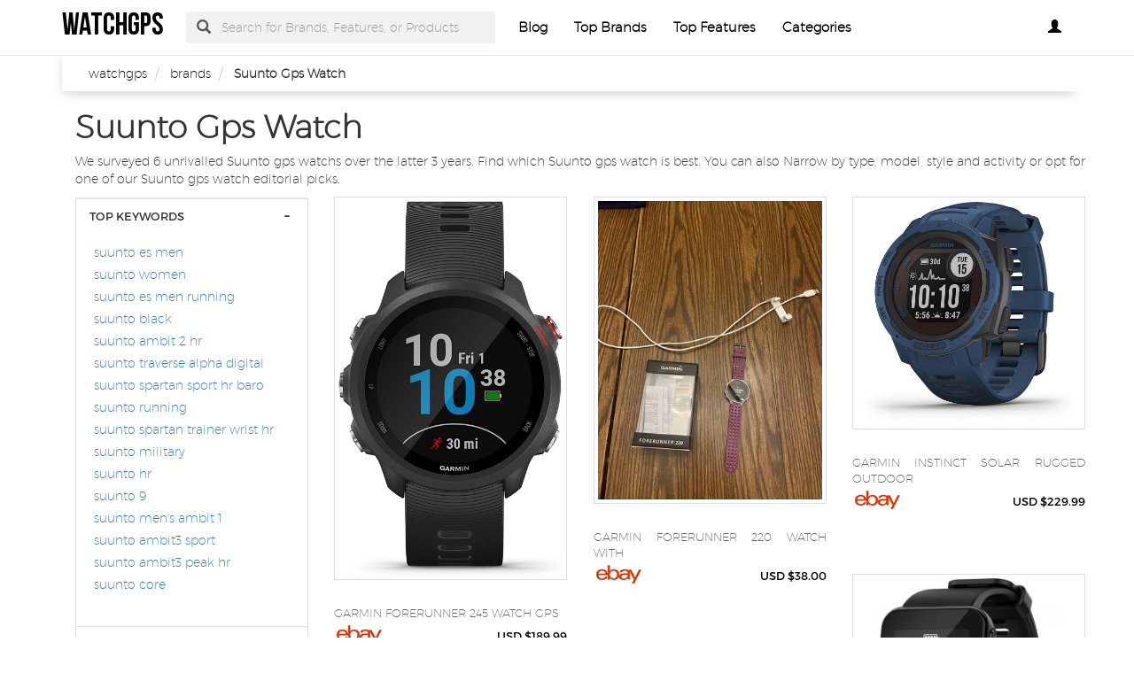

--- FILE ---
content_type: text/html; charset=UTF-8
request_url: https://suunto.watchgps.net/
body_size: 27008
content:
<!DOCTYPE html PUBLIC "-//W3C//DTD XHTML+RDFa 1.0//EN" "http://www.w3.org/MarkUp/DTD/xhtml-rdfa-1.dtd">    <html lang="en-US" xml:lang="en-US" xmlns="http://www.w3.org/1999/xhtml">
        <head>
            <title>Suunto Gps Watch | Watchgps</title>            <meta http-equiv="Content-Type" content="text/html; charset=UTF-8" />
<meta name="description" content="The suunto gps watch is a great addition to your cycling equipment. It has a stylish look and feels great in your hand. The watch can track your location and data like speed, distance and time in real-time. You can also set as a reminders. The watch is also compatible with twitter and linkedin. " />
<meta name="keywords" content="Suunto, Gps Watch, Es Men, Women, Es Men Running, Black, Ambit 2 Hr, Traverse Alpha Digital" />
<meta name="p:domain_verify" content="05f1f290515197d2558ed408c919f300" />
<meta property="og:site_name" content="watchgps" />
<meta property="og:title" content="Suunto Gps Watch | Watchgps" />
<meta property="og:type" content="summary" />
<meta property="og:url" content="https://suunto.watchgps.net/" />
<meta property="og:image" content="https://i.ebayimg.com/00/s/MTUwMFg4OTU=/z/0sMAAOSwdGlj4o7u/$_57.JPG?set_id=880000500F" />
<meta property="og:description" content="The suunto gps watch is a great addition to your cycling equipment. It has a stylish look and feels great in your hand. The watch can track your location and data like speed, distance and time in real-time. You can also set as a reminders. The watch is also compatible with twitter and linkedin. " />
<meta name="twitter:card" content="summary" />
<meta name="twitter:title" content="Suunto Gps Watch | Watchgps" />
<meta name="twitter:description" content="The suunto gps watch is a great addition to your cycling equipment. It has a stylish look and feels great in your hand. The watch can track your location and data like speed, distance and time in real-time. You can also set as a reminders. The watch is also compatible with twitter and linkedin. " />
<meta name="twitter:image" content="https://i.ebayimg.com/00/s/MTUwMFg4OTU=/z/0sMAAOSwdGlj4o7u/$_57.JPG?set_id=880000500F" />
<meta name="viewport" content="width=device-width, initial-scale=1.0, maximum-scale=1.0, user-scalable=no" />
<!--[if IE 8]><meta http-equiv="X-UA-Compatible" content="IE=edge" /><![endif]-->
<meta http-equiv="Content-Language" content="en-US" />            <link href="https://suunto.watchgps.net/" rel="canonical" />
<link href="https://www.watchgps.net/css/watchgps.net.used.css?v=42.1" media="screen" rel="stylesheet" type="text/css" />
<link href="https://www.watchgps.net/css/watchgps.net.style.css?v=42.1" media="screen" rel="stylesheet" type="text/css" />                        <noscript>
                <div id="alert-javascript">
                    <span>You must have javascript enabled to use watchgps.net !</span>
                </div>
            </noscript>
            <script type="text/javascript" src="https://www.watchgps.net/js/jquery.2.2.3.js"></script>
                                            <!--<script type="text/javascript" src="https://www.watchgps.net/js/app_angular.js"></script>-->
                    </head>
        <body data-base-path="/">
                        <header>

    <nav class="navbar navbar-default top-navber sticky">

        <div class="container">
            <!-- Brand and toggle get grouped for better mobile display -->
            <div class="navbar-header">
                <button type="button" class="navbar-toggle collapsed" data-toggle="collapse" data-target="#bs-example-navbar-collapse-1" aria-expanded="false">
                    <span class="sr-only">Toggle navigation</span>
                    <span class="icon-bar"></span>
                    <span class="icon-bar"></span>
                    <span class="icon-bar"></span>
                </button>
                <a class="navbar-brand logo" href="https://www.watchgps.net/" title="watchgps">
                    <span style="margin: 0;font-size: 35px;line-height: inherit;font-weight: 700;">
                        watchgps                    </span>
                </a>
            </div>

            <!-- Collect the nav links, forms, and other content for toggling -->
            <div class="collapse navbar-collapse" id="bs-example-navbar-collapse-1">
                <form class="form-horizontal full-search hidden-xs hidden-sm" action="https://www.watchgps.net/search" onsubmit="return false;">
                    <div class="form-group">
                        <div class="input-group">
                            <span class="input-group-addon btn-search-nav"><span class="glyphicon glyphicon-search search-btn"></span></span>
                            <input type="text" value="" name="search" class="form-control search_terms" placeholder="Search for Brands, Features, or Products">
                            <input type="hidden" id="hidden_search_more_offset" value="0">
                            <input type="hidden" id="hidden_search_more_count" value="20">
                        </div>
                    </div>
                </form>
                <ul class="nav navbar-nav nav-list text-center">
                    
                    <li><a href="https://www.watchgps.net/blog/">Blog</a></li>

                    <li><a href="https://www.watchgps.net/brands.html">Top Brands</a></li>

                    <li><a href="https://www.watchgps.net/tags.html">Top Features</a></li>
                    
                    <li><a href="https://www.watchgps.net/categories.html">Categories</a></li>
                </ul>
                <ul class="nav navbar-nav navbar-right nav-list nav-list-right text-center">
                    <!--                <li><a href="#">--><!--</a></li>-->
                    <li>
                        <div class="dropdown _watchgps_netprofile-dropdown">
                            <a class="btn _watchgps_netbtn-myprofile dropdown-toggle" type="button" id="dropdownMenu1" data-toggle="dropdown"
                               aria-haspopup="true" aria-expanded="true">
                                                                    <span class="glyphicon glyphicon-user" aria-hidden="true"></span>
                                                            </a>
                            <ul class="dropdown-menu dropdown-menu-right _watchgps_netlogin-text" aria-labelledby="dropdownMenu1">
                                                                    <li>
                                        <a rel="nofollow" href="#" class="login" data-target="#login-modal" data-toggle="modal">
                                            <span class="glyphicon glyphicon-log-in" aria-hidden="true"></span> Login                                        </a>
                                    </li>
                                    <li>
                                        <a rel="nofollow" href="#" class="sign-up" data-target="#sign-up-modal" data-toggle="modal">
                                            <span class="glyphicon glyphicon-edit" aria-hidden="true"></span> Sign up                                        </a>
                                    </li>
                                                            </ul>
                        </div>

                    </li>
                </ul>
            </div><!-- /.navbar-collapse -->
            <form class="form-horizontal full-search hidden-lg hidden-md" action="https://www.watchgps.net/search" onsubmit="return false;">
                <div class="form-group">
                    <div class="input-group">
                        <span class="input-group-addon btn-search-nav"><span class="glyphicon glyphicon-search search-btn"></span></span>
                        <input type="text" value="" name="search" class="form-control search_terms" placeholder="Search for Brands, Features, or Products">
                        <input type="hidden" id="hidden_search_more_offset" value="0">
                        <input type="hidden" id="hidden_search_more_count" value="20">
                    </div>
                </div>
            </form>


        </div>
    </nav>
</header>            <!-- Modal Log in-->
<div class="modal fade" id="login-modal" tabindex="-1" role="dialog" aria-labelledby="login-modal-label">
    <div class="modal-dialog" role="document">
        <div class="modal-content">
            <div class="modal-header">
                <button type="button" class="close" data-dismiss="modal" aria-label="Close"><span aria-hidden="true">&times;</span></button>
                <h4 class="modal-title" id="login-modal-label">LOGIN</h4>
            </div>
            <div class="modal-body">
                <a rel="nofollow" href="#" class="btn-fb">Login with Facebook</a>
            </div>
        </div>
    </div>
</div>
<!-- Modal -->            <!-- Modal Sign up-->
<div class="modal fade" id="sign-up-modal" tabindex="-1" role="dialog" aria-labelledby="sign-up-modal-label">
    <div class="modal-dialog" role="document">
        <div class="modal-content">
            <div class="modal-header">
                <button type="button" class="close" data-dismiss="modal" aria-label="Close"><span aria-hidden="true">&times;</span></button>
                <h4 class="modal-title" id="sign-up-modal-label">SIGN UP</h4>
            </div>
            <div class="modal-body">
                <a rel="nofollow" href="#" class="btn-fb" >Sign up with Facebook</a>
                <button type="button" class="btn btn-default" data-dismiss="modal">CANCEL</button>
            </div>
        </div>
    </div>
</div>
<!-- Modal -->                                        <section >
        <div class="container">
            <div class="container-fluid _watchgps_netbreadcrumb-container">
    <div class="container">
        <div class="row">
            <ol class="breadcrumb" itemscope itemtype="https://schema.org/BreadcrumbList">
                                                        <li itemprop="itemListElement" itemscope itemtype="https://schema.org/ListItem">
                        <meta itemprop="position" content="1" />
                                                    <a href="https://www.watchgps.net/" itemprop="item">
                                <span itemprop="name">watchgps</span>
                            </a>
                                            </li>
                                                        <li itemprop="itemListElement" itemscope itemtype="https://schema.org/ListItem">
                        <meta itemprop="position" content="2" />
                                                    <a href="https://www.watchgps.net/brands.html" itemprop="item">
                                <span itemprop="name">brands</span>
                            </a>
                                            </li>
                                                        <li itemprop="itemListElement" itemscope itemtype="https://schema.org/ListItem">
                        <meta itemprop="position" content="3" />
                                                    <!--                            <span itemprop="item">-->
                            <span itemprop="name">Suunto Gps Watch</span>
                            <!--                            </span>-->
                                            </li>
                            </ol>
        </div>
    </div>
</div>            <div class="container">
                                
                
                                    <h1 class="_watchgps_netbig-title">Suunto Gps Watch</h1>
    
<p>We surveyed 6 unrivalled  Suunto gps watchs over the latter 3 years. Find which Suunto gps watch is best. You can also Narrow by type, model, style and activity or opt for one of our Suunto gps watch editorial picks.</p>                <div class="row boxes-container">
                    <div class="col-xs-12">
    <button class="btn btn-filter-mobile" type="button">
        Show Filters <i class="fa fa-cog filter-icon" aria-hidden="true"></i>
    </button>
</div>

<div class="stamp col-md-3 col-sm-4 col-xs-12">
    <div class="panel-group filter-panel" role="tablist" aria-multiselectable="true">
                                
                                    <div id="selected_filters"></div>
            <div class="panel panel-default panel-box hideable-filter" id="05dca6ecec62c8a26ab427842a1de337">
    <div class="panel-heading" role="tab" id="filter-head-Top-Keywords">
        <h3 class="panel-title filter-title">
            <a rel="nofollow" class="toggle-panel" role="button" href="#filter-list-Top-Keywords">
                TOP KEYWORDS            </a>
        </h3>
    </div>
    <div id="filter-list-Top-Keywords" class="panel-collapse collapse in" role="tabpanel" aria-labelledby="filter-head-Top-Keywords">
        <div class="panel-body">
            <ul class="list-unstyled filter-list" data-name="Top Keywords">
                                    <li id="-a759df7e7796099c6e53fdfd32a662a2" class="hideable-filter">
                        <label>
                            <h4>
                                <a href="https://suunto.watchgps.net/suunto-gps-watches-men.html">
                                    suunto es men                                </a>
                            </h4>
                        </label>
                    </li>
                                    <li id="-85da907a90b4910ec9a0787f265712ed" class="hideable-filter">
                        <label>
                            <h4>
                                <a href="https://suunto.watchgps.net/suunto-gps-watch-women.html">
                                    suunto women                                </a>
                            </h4>
                        </label>
                    </li>
                                    <li id="-6723b9a885112c4804d1d137dee22c6c" class="hideable-filter">
                        <label>
                            <h4>
                                <a href="https://suunto.watchgps.net/suunto-gps-watches-men-running.html">
                                    suunto es men running                                </a>
                            </h4>
                        </label>
                    </li>
                                    <li id="-a639864cbd37034987d5c4381d229f52" class="hideable-filter">
                        <label>
                            <h4>
                                <a href="https://suunto.watchgps.net/suunto-gps-watch-black.html">
                                    suunto black                                </a>
                            </h4>
                        </label>
                    </li>
                                    <li id="-aa8af508e8752c8ec2607e05641ff104" class="hideable-filter">
                        <label>
                            <h4>
                                <a href="https://suunto.watchgps.net/suunto-ambit-2-hr-gps-watch.html">
                                    suunto ambit 2 hr                                 </a>
                            </h4>
                        </label>
                    </li>
                                    <li id="-076197f1db1d4fdf3094288fb8d6d32a" class="hideable-filter">
                        <label>
                            <h4>
                                <a href="https://suunto.watchgps.net/suunto-traverse-alpha-digital-gps-watch.html">
                                    suunto traverse alpha digital                                 </a>
                            </h4>
                        </label>
                    </li>
                                    <li id="-f3fc58d5f76ac78729deac9a0a27cbed" class="hideable-filter">
                        <label>
                            <h4>
                                <a href="https://suunto.watchgps.net/suunto-spartan-sport-hr-baro-gps-watch.html">
                                    suunto spartan sport hr baro                                 </a>
                            </h4>
                        </label>
                    </li>
                                    <li id="-76152d6d89f99d899173e342a9199a57" class="hideable-filter">
                        <label>
                            <h4>
                                <a href="https://suunto.watchgps.net/suunto-running-gps-watch.html">
                                    suunto running                                 </a>
                            </h4>
                        </label>
                    </li>
                                    <li id="-913532ad2b32ea15d28469466b1c5774" class="hideable-filter">
                        <label>
                            <h4>
                                <a href="https://suunto.watchgps.net/suunto-spartan-trainer-wrist-hr-gps-watch.html">
                                    suunto spartan trainer wrist hr                                 </a>
                            </h4>
                        </label>
                    </li>
                                    <li id="-fbe3ba5809f0c7d66c6258a225a6edad" class="hideable-filter">
                        <label>
                            <h4>
                                <a href="https://suunto.watchgps.net/suunto-gps-watch-military.html">
                                    suunto military                                </a>
                            </h4>
                        </label>
                    </li>
                                    <li id="-676cf9b9d82a3fa0a6665772f6852e42" class="hideable-filter">
                        <label>
                            <h4>
                                <a href="https://suunto.watchgps.net/suunto-gps-watch-hr.html">
                                    suunto hr                                </a>
                            </h4>
                        </label>
                    </li>
                                    <li id="-af7de4f919c868bd23eb043148185abd" class="hideable-filter">
                        <label>
                            <h4>
                                <a href="https://suunto.watchgps.net/suunto-gps-watch-9.html">
                                    suunto 9                                </a>
                            </h4>
                        </label>
                    </li>
                                    <li id="-5f01f0c50af0419e430edbcdf519168f" class="hideable-filter">
                        <label>
                            <h4>
                                <a href="https://suunto.watchgps.net/suunto-men-s-ambit-1-gps-watch.html">
                                    suunto men's ambit 1                                 </a>
                            </h4>
                        </label>
                    </li>
                                    <li id="-8c192b6695f2746ec972b96cd8b34313" class="hideable-filter">
                        <label>
                            <h4>
                                <a href="https://suunto.watchgps.net/suunto-ambit3-sport-gps-watch.html">
                                    suunto ambit3 sport                                 </a>
                            </h4>
                        </label>
                    </li>
                                    <li id="-2646272b8c91adc625936504984cb433" class="hideable-filter">
                        <label>
                            <h4>
                                <a href="https://suunto.watchgps.net/suunto-ambit3-peak-hr-gps-watch.html">
                                    suunto ambit3 peak hr                                 </a>
                            </h4>
                        </label>
                    </li>
                                    <li id="-468f29b971c8a5ff2c4a408698bfaffa" class="hideable-filter">
                        <label>
                            <h4>
                                <a href="https://suunto.watchgps.net/suunto-core-gps-watch.html">
                                    suunto core                                 </a>
                            </h4>
                        </label>
                    </li>
                                    <li id="-5c5c55d82aaf1bbe60e642df371604d2" class="hideable-filter">
                        <label>
                            <h4>
                                <a href="https://suunto.watchgps.net/suunto-ss023446000-traverse-alpha-concrete-gps-watch-concrete.html">
                                    suunto ss023446000 traverse alpha concrete concrete                                </a>
                            </h4>
                        </label>
                    </li>
                            </ul>
        </div>
    </div>
</div>                                                <div class="panel panel-default panel-box hideable-filter" id="ba18ab735be4e6769ae5c83aad2a6d00">
    <div class="panel-heading" role="tab" id="filter-head-feature-keywords">
        <h3 class="panel-title filter-title">
            <a rel="nofollow" class="toggle-panel" role="button" href="#filter-list-feature-keywords">
                FEATURE FEATURES            </a>
        </h3>
    </div>
    <div id="filter-list-feature-keywords" class="panel-collapse collapse in " role="tabpanel" aria-labelledby="filter-head-feature-keywords">
        <div class="panel-body">
            <ul class="list-unstyled filter-list" data-name="feature keywords">
                                    <li id="ba18ab735be4e6769ae5c83aad2a6d00-58fe955c742f2d79f47b40fe3a2fdbcc" class="hideable-filter">
                        <label>
                            <input type="checkbox" data-url-id="d41d8cd98f00b204e9800998ecf8427e"
                                   value="Accurate">
                            <h4>
                                                                    Accurate                                                            </h4>
                        </label>
                    </li>
                                    <li id="ba18ab735be4e6769ae5c83aad2a6d00-e383f291730b7c9fd0f4e83edfb26c6b" class="hideable-filter">
                        <label>
                            <input type="checkbox" data-url-id="d41d8cd98f00b204e9800998ecf8427e"
                                   value="adjustable">
                            <h4>
                                                                    adjustable                                                            </h4>
                        </label>
                    </li>
                                    <li id="ba18ab735be4e6769ae5c83aad2a6d00-2e85a22d0ffa063c211acd8f34952360" class="hideable-filter">
                        <label>
                            <input type="checkbox" data-url-id="d41d8cd98f00b204e9800998ecf8427e"
                                   value="Adult">
                            <h4>
                                                                    Adult                                                            </h4>
                        </label>
                    </li>
                                    <li id="ba18ab735be4e6769ae5c83aad2a6d00-6486b4e98228b83d4b13d54febe5f170" class="hideable-filter">
                        <label>
                            <input type="checkbox" data-url-id="d41d8cd98f00b204e9800998ecf8427e"
                                   value="Alarm">
                            <h4>
                                                                    Alarm                                                            </h4>
                        </label>
                    </li>
                                    <li id="ba18ab735be4e6769ae5c83aad2a6d00-0f2989c9c1255fd768f8e5d9b1d73505" class="hideable-filter">
                        <label>
                            <input type="checkbox" data-url-id="d41d8cd98f00b204e9800998ecf8427e"
                                   value="Backlight">
                            <h4>
                                                                    Backlight                                                            </h4>
                        </label>
                    </li>
                                    <li id="ba18ab735be4e6769ae5c83aad2a6d00-e6042372fc7d753d368c1bb3797d8800" class="hideable-filter">
                        <label>
                            <input type="checkbox" data-url-id="d41d8cd98f00b204e9800998ecf8427e"
                                   value="barometric altimeter">
                            <h4>
                                                                    barometric altimeter                                                            </h4>
                        </label>
                    </li>
                                    <li id="ba18ab735be4e6769ae5c83aad2a6d00-a27a44054389922d45f09f048d132926" class="hideable-filter">
                        <label>
                            <input type="checkbox" data-url-id="d41d8cd98f00b204e9800998ecf8427e"
                                   value="Bearing">
                            <h4>
                                                                    Bearing                                                            </h4>
                        </label>
                    </li>
                                    <li id="ba18ab735be4e6769ae5c83aad2a6d00-960dc476150dbdbee160fe289705baf3" class="hideable-filter">
                        <label>
                            <input type="checkbox" data-url-id="d41d8cd98f00b204e9800998ecf8427e"
                                   value="Belt">
                            <h4>
                                                                    Belt                                                            </h4>
                        </label>
                    </li>
                                    <li id="ba18ab735be4e6769ae5c83aad2a6d00-9abfc3fa0a586782b875ee02ad45dcd8" class="hideable-filter">
                        <label>
                            <input type="checkbox" data-url-id="d41d8cd98f00b204e9800998ecf8427e"
                                   value="Bluetooth">
                            <h4>
                                                                    Bluetooth                                                            </h4>
                        </label>
                    </li>
                                    <li id="ba18ab735be4e6769ae5c83aad2a6d00-855923325fa23283dda6da090d10fdf2" class="hideable-filter">
                        <label>
                            <input type="checkbox" data-url-id="d41d8cd98f00b204e9800998ecf8427e"
                                   value="Cable">
                            <h4>
                                                                    Cable                                                            </h4>
                        </label>
                    </li>
                                    <li id="ba18ab735be4e6769ae5c83aad2a6d00-b8c608907a9047a6c46c47d4b11245ed" class="hideable-filter">
                        <label>
                            <input type="checkbox" data-url-id="d41d8cd98f00b204e9800998ecf8427e"
                                   value="Cadence">
                            <h4>
                                                                    Cadence                                                            </h4>
                        </label>
                    </li>
                                    <li id="ba18ab735be4e6769ae5c83aad2a6d00-538f600f9f773c6baecec87e062678e3" class="hideable-filter">
                        <label>
                            <input type="checkbox" data-url-id="d41d8cd98f00b204e9800998ecf8427e"
                                   value="Calorie">
                            <h4>
                                                                    Calorie                                                            </h4>
                        </label>
                    </li>
                                    <li id="ba18ab735be4e6769ae5c83aad2a6d00-14952ea782ad87d7e30059fa3cc516f1" class="hideable-filter">
                        <label>
                            <input type="checkbox" data-url-id="d41d8cd98f00b204e9800998ecf8427e"
                                   value="Chest">
                            <h4>
                                                                    Chest                                                            </h4>
                        </label>
                    </li>
                                    <li id="ba18ab735be4e6769ae5c83aad2a6d00-4c85b3625c95b8bf313d47934599eef5" class="hideable-filter">
                        <label>
                            <input type="checkbox" data-url-id="d41d8cd98f00b204e9800998ecf8427e"
                                   value="Cleaning">
                            <h4>
                                                                    Cleaning                                                            </h4>
                        </label>
                    </li>
                                    <li id="ba18ab735be4e6769ae5c83aad2a6d00-f6d8b886335927d46fad323c60335d09" class="hideable-filter">
                        <label>
                            <input type="checkbox" data-url-id="d41d8cd98f00b204e9800998ecf8427e"
                                   value="Clip">
                            <h4>
                                                                    Clip                                                            </h4>
                        </label>
                    </li>
                                    <li id="ba18ab735be4e6769ae5c83aad2a6d00-05531b19bb846b18c09f979eeb429ad3" class="hideable-filter">
                        <label>
                            <input type="checkbox" data-url-id="d41d8cd98f00b204e9800998ecf8427e"
                                   value="Clock">
                            <h4>
                                                                    Clock                                                            </h4>
                        </label>
                    </li>
                                    <li id="ba18ab735be4e6769ae5c83aad2a6d00-ab80b3437a7b11e5e8b5417ec9ebfb0c" class="hideable-filter">
                        <label>
                            <input type="checkbox" data-url-id="d41d8cd98f00b204e9800998ecf8427e"
                                   value="Compact Size">
                            <h4>
                                                                    Compact Size                                                            </h4>
                        </label>
                    </li>
                                    <li id="ba18ab735be4e6769ae5c83aad2a6d00-869d7b08ed596dbaadf3e827ce9dbd88" class="hideable-filter">
                        <label>
                            <input type="checkbox" data-url-id="d41d8cd98f00b204e9800998ecf8427e"
                                   value="Compass">
                            <h4>
                                                                    Compass                                                            </h4>
                        </label>
                    </li>
                                    <li id="ba18ab735be4e6769ae5c83aad2a6d00-4f6f68a9f66cbd4f1ac6ca3362bf6dc4" class="hideable-filter">
                        <label>
                            <input type="checkbox" data-url-id="d41d8cd98f00b204e9800998ecf8427e"
                                   value="Countdown">
                            <h4>
                                                                    Countdown                                                            </h4>
                        </label>
                    </li>
                                    <li id="ba18ab735be4e6769ae5c83aad2a6d00-190e678e13b41dd6757f4de34946ff87" class="hideable-filter">
                        <label>
                            <input type="checkbox" data-url-id="d41d8cd98f00b204e9800998ecf8427e"
                                   value="Cycling">
                            <h4>
                                                                    Cycling                                                            </h4>
                        </label>
                    </li>
                                    <li id="ba18ab735be4e6769ae5c83aad2a6d00-e0e1d64fdac4188f087c4d44060de65e" class="hideable-filter">
                        <label>
                            <input type="checkbox" data-url-id="d41d8cd98f00b204e9800998ecf8427e"
                                   value="Digital">
                            <h4>
                                                                    Digital                                                            </h4>
                        </label>
                    </li>
                                    <li id="ba18ab735be4e6769ae5c83aad2a6d00-ff17f76a314be3abfb17f7c9e849ba34" class="hideable-filter">
                        <label>
                            <input type="checkbox" data-url-id="d41d8cd98f00b204e9800998ecf8427e"
                                   value="Directional">
                            <h4>
                                                                    Directional                                                            </h4>
                        </label>
                    </li>
                                    <li id="ba18ab735be4e6769ae5c83aad2a6d00-31db504ef095675f8bc7ba8f06882f4e" class="hideable-filter">
                        <label>
                            <input type="checkbox" data-url-id="d41d8cd98f00b204e9800998ecf8427e"
                                   value="Fitness">
                            <h4>
                                                                    Fitness                                                            </h4>
                        </label>
                    </li>
                                    <li id="ba18ab735be4e6769ae5c83aad2a6d00-22354ce144c7e1834dbc69848e79906b" class="hideable-filter">
                        <label>
                            <input type="checkbox" data-url-id="d41d8cd98f00b204e9800998ecf8427e"
                                   value="Friction">
                            <h4>
                                                                    Friction                                                            </h4>
                        </label>
                    </li>
                                    <li id="ba18ab735be4e6769ae5c83aad2a6d00-ea9e801b0d806f2398bd0c7fe3f3f0cd" class="hideable-filter">
                        <label>
                            <input type="checkbox" data-url-id="d41d8cd98f00b204e9800998ecf8427e"
                                   value="Glove">
                            <h4>
                                                                    Glove                                                            </h4>
                        </label>
                    </li>
                                    <li id="ba18ab735be4e6769ae5c83aad2a6d00-578552719239a72a2d45ad422f67d24d" class="hideable-filter">
                        <label>
                            <input type="checkbox" data-url-id="d41d8cd98f00b204e9800998ecf8427e"
                                   value="Ground">
                            <h4>
                                                                    Ground                                                            </h4>
                        </label>
                    </li>
                                    <li id="ba18ab735be4e6769ae5c83aad2a6d00-509e1a7dd584d7de15b20fc52e0e2e8d" class="hideable-filter">
                        <label>
                            <input type="checkbox" data-url-id="d41d8cd98f00b204e9800998ecf8427e"
                                   value="Handheld">
                            <h4>
                                                                    Handheld                                                            </h4>
                        </label>
                    </li>
                                    <li id="ba18ab735be4e6769ae5c83aad2a6d00-6a0090e6fe2a4d39b877ccf16b02c37d" class="hideable-filter">
                        <label>
                            <input type="checkbox" data-url-id="d41d8cd98f00b204e9800998ecf8427e"
                                   value="Heart Rate">
                            <h4>
                                                                    Heart Rate                                                            </h4>
                        </label>
                    </li>
                                    <li id="ba18ab735be4e6769ae5c83aad2a6d00-8d966b2253a917086c8604959e152243" class="hideable-filter">
                        <label>
                            <input type="checkbox" data-url-id="d41d8cd98f00b204e9800998ecf8427e"
                                   value="High">
                            <h4>
                                                                    High                                                            </h4>
                        </label>
                    </li>
                                    <li id="ba18ab735be4e6769ae5c83aad2a6d00-ea4a4fe87fd6f5c8afb8779518bc2162" class="hideable-filter">
                        <label>
                            <input type="checkbox" data-url-id="d41d8cd98f00b204e9800998ecf8427e"
                                   value="Hiking">
                            <h4>
                                                                    Hiking                                                            </h4>
                        </label>
                    </li>
                                    <li id="ba18ab735be4e6769ae5c83aad2a6d00-fb59891768280222f6270e1a260c3637" class="hideable-filter">
                        <label>
                            <input type="checkbox" data-url-id="d41d8cd98f00b204e9800998ecf8427e"
                                   value="Hunting">
                            <h4>
                                                                    Hunting                                                            </h4>
                        </label>
                    </li>
                                    <li id="ba18ab735be4e6769ae5c83aad2a6d00-8dd33ab69185d665f2ed8a5c1d77dcb2" class="hideable-filter">
                        <label>
                            <input type="checkbox" data-url-id="d41d8cd98f00b204e9800998ecf8427e"
                                   value="Lanyard">
                            <h4>
                                                                    Lanyard                                                            </h4>
                        </label>
                    </li>
                                    <li id="ba18ab735be4e6769ae5c83aad2a6d00-afacdb0a401ccdf6b48551bbc00e8a74" class="hideable-filter">
                        <label>
                            <input type="checkbox" data-url-id="d41d8cd98f00b204e9800998ecf8427e"
                                   value="Large">
                            <h4>
                                                                    Large                                                            </h4>
                        </label>
                    </li>
                                    <li id="ba18ab735be4e6769ae5c83aad2a6d00-73bbd566536e2c09568defc61f5b9f48" class="hideable-filter">
                        <label>
                            <input type="checkbox" data-url-id="d41d8cd98f00b204e9800998ecf8427e"
                                   value="Leather">
                            <h4>
                                                                    Leather                                                            </h4>
                        </label>
                    </li>
                                    <li id="ba18ab735be4e6769ae5c83aad2a6d00-f80b6383d767feb24333c7d460bed98c" class="hideable-filter">
                        <label>
                            <input type="checkbox" data-url-id="d41d8cd98f00b204e9800998ecf8427e"
                                   value="Liquid">
                            <h4>
                                                                    Liquid                                                            </h4>
                        </label>
                    </li>
                                    <li id="ba18ab735be4e6769ae5c83aad2a6d00-39423186ccc5b899092c4e0d35faae13" class="hideable-filter">
                        <label>
                            <input type="checkbox" data-url-id="d41d8cd98f00b204e9800998ecf8427e"
                                   value="Liquid Filled">
                            <h4>
                                                                    Liquid Filled                                                            </h4>
                        </label>
                    </li>
                                    <li id="ba18ab735be4e6769ae5c83aad2a6d00-718c286432b20095a446ff2e851bc2f2" class="hideable-filter">
                        <label>
                            <input type="checkbox" data-url-id="d41d8cd98f00b204e9800998ecf8427e"
                                   value="Magnetic">
                            <h4>
                                                                    Magnetic                                                            </h4>
                        </label>
                    </li>
                                    <li id="ba18ab735be4e6769ae5c83aad2a6d00-3c78b35502b2693fefdfc51cba3a53a5" class="hideable-filter">
                        <label>
                            <input type="checkbox" data-url-id="d41d8cd98f00b204e9800998ecf8427e"
                                   value="Manual">
                            <h4>
                                                                    Manual                                                            </h4>
                        </label>
                    </li>
                                    <li id="ba18ab735be4e6769ae5c83aad2a6d00-86094b61cb9f63b77f982ceae03e95f0" class="hideable-filter">
                        <label>
                            <input type="checkbox" data-url-id="d41d8cd98f00b204e9800998ecf8427e"
                                   value="Metal">
                            <h4>
                                                                    Metal                                                            </h4>
                        </label>
                    </li>
                                    <li id="ba18ab735be4e6769ae5c83aad2a6d00-31ba6d3619a6d70c983151afa0764de4" class="hideable-filter">
                        <label>
                            <input type="checkbox" data-url-id="d41d8cd98f00b204e9800998ecf8427e"
                                   value="Military">
                            <h4>
                                                                    Military                                                            </h4>
                        </label>
                    </li>
                                    <li id="ba18ab735be4e6769ae5c83aad2a6d00-19822b1b15d9eefc54c07ab49f87b100" class="hideable-filter">
                        <label>
                            <input type="checkbox" data-url-id="d41d8cd98f00b204e9800998ecf8427e"
                                   value="Mount">
                            <h4>
                                                                    Mount                                                            </h4>
                        </label>
                    </li>
                                    <li id="ba18ab735be4e6769ae5c83aad2a6d00-fd9160bbd656f75ab74e8935e4330d9e" class="hideable-filter">
                        <label>
                            <input type="checkbox" data-url-id="d41d8cd98f00b204e9800998ecf8427e"
                                   value="Navigation">
                            <h4>
                                                                    Navigation                                                            </h4>
                        </label>
                    </li>
                                    <li id="ba18ab735be4e6769ae5c83aad2a6d00-2f94a90ca788e63de2cd3b8d2bf558c0" class="hideable-filter">
                        <label>
                            <input type="checkbox" data-url-id="d41d8cd98f00b204e9800998ecf8427e"
                                   value="Outdoor">
                            <h4>
                                                                    Outdoor                                                            </h4>
                        </label>
                    </li>
                                    <li id="ba18ab735be4e6769ae5c83aad2a6d00-0be5a6c82893ecaa8bb29bd36831e457" class="hideable-filter">
                        <label>
                            <input type="checkbox" data-url-id="d41d8cd98f00b204e9800998ecf8427e"
                                   value="Personal">
                            <h4>
                                                                    Personal                                                            </h4>
                        </label>
                    </li>
                                    <li id="ba18ab735be4e6769ae5c83aad2a6d00-3f01a108d7ed607934a2aced227f1c77" class="hideable-filter">
                        <label>
                            <input type="checkbox" data-url-id="d41d8cd98f00b204e9800998ecf8427e"
                                   value="Plastic">
                            <h4>
                                                                    Plastic                                                            </h4>
                        </label>
                    </li>
                                    <li id="ba18ab735be4e6769ae5c83aad2a6d00-e2794d8f12719281eff5601251c8a680" class="hideable-filter">
                        <label>
                            <input type="checkbox" data-url-id="d41d8cd98f00b204e9800998ecf8427e"
                                   value="Precision">
                            <h4>
                                                                    Precision                                                            </h4>
                        </label>
                    </li>
                                    <li id="ba18ab735be4e6769ae5c83aad2a6d00-27ade1b64f9515dbb776cc3cc5bc3377" class="hideable-filter">
                        <label>
                            <input type="checkbox" data-url-id="d41d8cd98f00b204e9800998ecf8427e"
                                   value="Professional">
                            <h4>
                                                                    Professional                                                            </h4>
                        </label>
                    </li>
                                    <li id="ba18ab735be4e6769ae5c83aad2a6d00-fb28ef90b549b3337cabd53c810d3838" class="hideable-filter">
                        <label>
                            <input type="checkbox" data-url-id="d41d8cd98f00b204e9800998ecf8427e"
                                   value="Rechargeable">
                            <h4>
                                                                    Rechargeable                                                            </h4>
                        </label>
                    </li>
                                    <li id="ba18ab735be4e6769ae5c83aad2a6d00-d8201c78962aad2e906f7a2ab70408aa" class="hideable-filter">
                        <label>
                            <input type="checkbox" data-url-id="d41d8cd98f00b204e9800998ecf8427e"
                                   value="Resistance">
                            <h4>
                                                                    Resistance                                                            </h4>
                        </label>
                    </li>
                                    <li id="ba18ab735be4e6769ae5c83aad2a6d00-a6b0d428cb67dabe09331a620f20771b" class="hideable-filter">
                        <label>
                            <input type="checkbox" data-url-id="d41d8cd98f00b204e9800998ecf8427e"
                                   value="Rubber">
                            <h4>
                                                                    Rubber                                                            </h4>
                        </label>
                    </li>
                                    <li id="ba18ab735be4e6769ae5c83aad2a6d00-4372b5b619224f5d2f888a0454603648" class="hideable-filter">
                        <label>
                            <input type="checkbox" data-url-id="d41d8cd98f00b204e9800998ecf8427e"
                                   value="Rugged">
                            <h4>
                                                                    Rugged                                                            </h4>
                        </label>
                    </li>
                                    <li id="ba18ab735be4e6769ae5c83aad2a6d00-4bad0b8dd3074cd43f641c2ac22a3571" class="hideable-filter">
                        <label>
                            <input type="checkbox" data-url-id="d41d8cd98f00b204e9800998ecf8427e"
                                   value="Runner">
                            <h4>
                                                                    Runner                                                            </h4>
                        </label>
                    </li>
                                    <li id="ba18ab735be4e6769ae5c83aad2a6d00-75101dcdfc88455bcafc9e53e0b06689" class="hideable-filter">
                        <label>
                            <input type="checkbox" data-url-id="d41d8cd98f00b204e9800998ecf8427e"
                                   value="Running">
                            <h4>
                                                                    Running                                                            </h4>
                        </label>
                    </li>
                                    <li id="ba18ab735be4e6769ae5c83aad2a6d00-f8a6e14fb0efdd6e62f80d0a423a9ae4" class="hideable-filter">
                        <label>
                            <input type="checkbox" data-url-id="d41d8cd98f00b204e9800998ecf8427e"
                                   value="Scuba">
                            <h4>
                                                                    Scuba                                                            </h4>
                        </label>
                    </li>
                                    <li id="ba18ab735be4e6769ae5c83aad2a6d00-0b8263d341de01f741e4deadfb18f9eb" class="hideable-filter">
                        <label>
                            <input type="checkbox" data-url-id="d41d8cd98f00b204e9800998ecf8427e"
                                   value="Sound">
                            <h4>
                                                                    Sound                                                            </h4>
                        </label>
                    </li>
                                    <li id="ba18ab735be4e6769ae5c83aad2a6d00-ce4ef3ec98443ed10da505114b58f153" class="hideable-filter">
                        <label>
                            <input type="checkbox" data-url-id="d41d8cd98f00b204e9800998ecf8427e"
                                   value="Speed">
                            <h4>
                                                                    Speed                                                            </h4>
                        </label>
                    </li>
                                    <li id="ba18ab735be4e6769ae5c83aad2a6d00-ddecebdea58b5f264d27f1f7909bab74" class="hideable-filter">
                        <label>
                            <input type="checkbox" data-url-id="d41d8cd98f00b204e9800998ecf8427e"
                                   value="Storage">
                            <h4>
                                                                    Storage                                                            </h4>
                        </label>
                    </li>
                                    <li id="ba18ab735be4e6769ae5c83aad2a6d00-6ebb759d59d1431ce404556b609c4806" class="hideable-filter">
                        <label>
                            <input type="checkbox" data-url-id="d41d8cd98f00b204e9800998ecf8427e"
                                   value="Strap">
                            <h4>
                                                                    Strap                                                            </h4>
                        </label>
                    </li>
                                    <li id="ba18ab735be4e6769ae5c83aad2a6d00-434990c8a25d2be94863561ae98bd682" class="hideable-filter">
                        <label>
                            <input type="checkbox" data-url-id="d41d8cd98f00b204e9800998ecf8427e"
                                   value="support">
                            <h4>
                                                                    support                                                            </h4>
                        </label>
                    </li>
                                    <li id="ba18ab735be4e6769ae5c83aad2a6d00-f853b10af73a04a4c8b35b2ade1f40b9" class="hideable-filter">
                        <label>
                            <input type="checkbox" data-url-id="d41d8cd98f00b204e9800998ecf8427e"
                                   value="Swimming">
                            <h4>
                                                                    Swimming                                                            </h4>
                        </label>
                    </li>
                                    <li id="ba18ab735be4e6769ae5c83aad2a6d00-eef438f7e448aa48c1f8db568d27b591" class="hideable-filter">
                        <label>
                            <input type="checkbox" data-url-id="d41d8cd98f00b204e9800998ecf8427e"
                                   value="Temperature">
                            <h4>
                                                                    Temperature                                                            </h4>
                        </label>
                    </li>
                                    <li id="ba18ab735be4e6769ae5c83aad2a6d00-2c127bf32ccb4edf2bf22fea5a00e494" class="hideable-filter">
                        <label>
                            <input type="checkbox" data-url-id="d41d8cd98f00b204e9800998ecf8427e"
                                   value="Timer">
                            <h4>
                                                                    Timer                                                            </h4>
                        </label>
                    </li>
                                    <li id="ba18ab735be4e6769ae5c83aad2a6d00-8a52d285bb2bc4a65f9986ec124befae" class="hideable-filter">
                        <label>
                            <input type="checkbox" data-url-id="d41d8cd98f00b204e9800998ecf8427e"
                                   value="Touch Screen">
                            <h4>
                                                                    Touch Screen                                                            </h4>
                        </label>
                    </li>
                                    <li id="ba18ab735be4e6769ae5c83aad2a6d00-c185ddac8b5a8f5aa23c5b80bc12d214" class="hideable-filter">
                        <label>
                            <input type="checkbox" data-url-id="d41d8cd98f00b204e9800998ecf8427e"
                                   value="Training">
                            <h4>
                                                                    Training                                                            </h4>
                        </label>
                    </li>
                                    <li id="ba18ab735be4e6769ae5c83aad2a6d00-099410f601830a2873dd98ea0acf711d" class="hideable-filter">
                        <label>
                            <input type="checkbox" data-url-id="d41d8cd98f00b204e9800998ecf8427e"
                                   value="Walking">
                            <h4>
                                                                    Walking                                                            </h4>
                        </label>
                    </li>
                                    <li id="ba18ab735be4e6769ae5c83aad2a6d00-aa8a69b8697830a010bda46f758d9934" class="hideable-filter">
                        <label>
                            <input type="checkbox" data-url-id="d41d8cd98f00b204e9800998ecf8427e"
                                   value="Water Resistant">
                            <h4>
                                                                    Water Resistant                                                            </h4>
                        </label>
                    </li>
                                    <li id="ba18ab735be4e6769ae5c83aad2a6d00-691bf46157f3261e291ce4623bbe025c" class="hideable-filter">
                        <label>
                            <input type="checkbox" data-url-id="d41d8cd98f00b204e9800998ecf8427e"
                                   value="Waterproof">
                            <h4>
                                                                    Waterproof                                                            </h4>
                        </label>
                    </li>
                                    <li id="ba18ab735be4e6769ae5c83aad2a6d00-7edabf994b76a00cbc60c95af337db8f" class="hideable-filter">
                        <label>
                            <input type="checkbox" data-url-id="d41d8cd98f00b204e9800998ecf8427e"
                                   value="weight">
                            <h4>
                                                                    weight                                                            </h4>
                        </label>
                    </li>
                                    <li id="ba18ab735be4e6769ae5c83aad2a6d00-5f62483a188d1c0fef6b7be151751e10" class="hideable-filter">
                        <label>
                            <input type="checkbox" data-url-id="d41d8cd98f00b204e9800998ecf8427e"
                                   value="Wireless">
                            <h4>
                                                                    Wireless                                                            </h4>
                        </label>
                    </li>
                                    <li id="ba18ab735be4e6769ae5c83aad2a6d00-8267a0e01e45e325a1bcfdaa8e6ef424" class="hideable-filter">
                        <label>
                            <input type="checkbox" data-url-id="d41d8cd98f00b204e9800998ecf8427e"
                                   value="Women">
                            <h4>
                                                                    Women                                                            </h4>
                        </label>
                    </li>
                                    <li id="ba18ab735be4e6769ae5c83aad2a6d00-5f412bd74e8ece87b8e45743c8c1e014" class="hideable-filter">
                        <label>
                            <input type="checkbox" data-url-id="d41d8cd98f00b204e9800998ecf8427e"
                                   value="Wrist">
                            <h4>
                                                                    Wrist                                                            </h4>
                        </label>
                    </li>
                            </ul>
        </div>
    </div>
</div>                    <div class="panel panel-default panel-box hideable-filter" id="9f034b63948763d489f944319c2eb3de">
    <div class="panel-heading" role="tab" id="filter-head-features">
        <h3 class="panel-title filter-title">
            <a rel="nofollow" class="toggle-panel" role="button" href="#filter-list-features">
                FEATURES            </a>
        </h3>
    </div>
    <div id="filter-list-features" class="panel-collapse collapse in " role="tabpanel" aria-labelledby="filter-head-features">
        <div class="panel-body">
            <ul class="list-unstyled filter-list" data-name="features">
                                    <li id="9f034b63948763d489f944319c2eb3de-dacacc5ac1a7c64fdc10e7d3e3c5e988" class="hideable-filter">
                        <label>
                            <input type="checkbox" data-url-id="d41d8cd98f00b204e9800998ecf8427e"
                                   value="100M water resistance">
                            <h4>
                                                                    100M water resistance                                                            </h4>
                        </label>
                    </li>
                                    <li id="9f034b63948763d489f944319c2eb3de-92637133a85368240d3552e2afef634b" class="hideable-filter">
                        <label>
                            <input type="checkbox" data-url-id="d41d8cd98f00b204e9800998ecf8427e"
                                   value="12-Hour Dial">
                            <h4>
                                                                    12-Hour Dial                                                            </h4>
                        </label>
                    </li>
                                    <li id="9f034b63948763d489f944319c2eb3de-4e6ce85f3a43fe9afd123db01d222aeb" class="hideable-filter">
                        <label>
                            <input type="checkbox" data-url-id="d41d8cd98f00b204e9800998ecf8427e"
                                   value="24-Hour Dial">
                            <h4>
                                                                    24-Hour Dial                                                            </h4>
                        </label>
                    </li>
                                    <li id="9f034b63948763d489f944319c2eb3de-e383f291730b7c9fd0f4e83edfb26c6b" class="hideable-filter">
                        <label>
                            <input type="checkbox" data-url-id="d41d8cd98f00b204e9800998ecf8427e"
                                   value="adjustable">
                            <h4>
                                                                    adjustable                                                            </h4>
                        </label>
                    </li>
                                    <li id="9f034b63948763d489f944319c2eb3de-6486b4e98228b83d4b13d54febe5f170" class="hideable-filter">
                        <label>
                            <input type="checkbox" data-url-id="d41d8cd98f00b204e9800998ecf8427e"
                                   value="Alarm">
                            <h4>
                                                                    Alarm                                                            </h4>
                        </label>
                    </li>
                                    <li id="9f034b63948763d489f944319c2eb3de-44c8d8e91267fe8a427d45769693f052" class="hideable-filter">
                        <label>
                            <input type="checkbox" data-url-id="d41d8cd98f00b204e9800998ecf8427e"
                                   value="Altimeter">
                            <h4>
                                                                    Altimeter                                                            </h4>
                        </label>
                    </li>
                                    <li id="9f034b63948763d489f944319c2eb3de-02c9adc0d63e270f7ea08ef4008e81bf" class="hideable-filter">
                        <label>
                            <input type="checkbox" data-url-id="d41d8cd98f00b204e9800998ecf8427e"
                                   value="Analog ">
                            <h4>
                                                                    Analog                                                             </h4>
                        </label>
                    </li>
                                    <li id="9f034b63948763d489f944319c2eb3de-3e4d6157e3395a1ee0b0c21d34119823" class="hideable-filter">
                        <label>
                            <input type="checkbox" data-url-id="d41d8cd98f00b204e9800998ecf8427e"
                                   value="Average Heart Rate">
                            <h4>
                                                                    Average Heart Rate                                                            </h4>
                        </label>
                    </li>
                                    <li id="9f034b63948763d489f944319c2eb3de-47e47c7f87356c36aaf8e0906cfe60c2" class="hideable-filter">
                        <label>
                            <input type="checkbox" data-url-id="d41d8cd98f00b204e9800998ecf8427e"
                                   value="Average Speed">
                            <h4>
                                                                    Average Speed                                                            </h4>
                        </label>
                    </li>
                                    <li id="9f034b63948763d489f944319c2eb3de-0f2989c9c1255fd768f8e5d9b1d73505" class="hideable-filter">
                        <label>
                            <input type="checkbox" data-url-id="d41d8cd98f00b204e9800998ecf8427e"
                                   value="Backlight">
                            <h4>
                                                                    Backlight                                                            </h4>
                        </label>
                    </li>
                                    <li id="9f034b63948763d489f944319c2eb3de-bd47425d07c3e7d09975dab3a32f3cde" class="hideable-filter">
                        <label>
                            <input type="checkbox" data-url-id="d41d8cd98f00b204e9800998ecf8427e"
                                   value="Backlight or Electro Luminescent">
                            <h4>
                                                                    Backlight or Electro Luminescent                                                            </h4>
                        </label>
                    </li>
                                    <li id="9f034b63948763d489f944319c2eb3de-4bafcba79ae8f51065f055703fd99ed7" class="hideable-filter">
                        <label>
                            <input type="checkbox" data-url-id="d41d8cd98f00b204e9800998ecf8427e"
                                   value="Barometer">
                            <h4>
                                                                    Barometer                                                            </h4>
                        </label>
                    </li>
                                    <li id="9f034b63948763d489f944319c2eb3de-9abfc3fa0a586782b875ee02ad45dcd8" class="hideable-filter">
                        <label>
                            <input type="checkbox" data-url-id="d41d8cd98f00b204e9800998ecf8427e"
                                   value="Bluetooth">
                            <h4>
                                                                    Bluetooth                                                            </h4>
                        </label>
                    </li>
                                    <li id="9f034b63948763d489f944319c2eb3de-b8c608907a9047a6c46c47d4b11245ed" class="hideable-filter">
                        <label>
                            <input type="checkbox" data-url-id="d41d8cd98f00b204e9800998ecf8427e"
                                   value="Cadence">
                            <h4>
                                                                    Cadence                                                            </h4>
                        </label>
                    </li>
                                    <li id="9f034b63948763d489f944319c2eb3de-afbcb13d303ca0e4245c473188d82ab2" class="hideable-filter">
                        <label>
                            <input type="checkbox" data-url-id="d41d8cd98f00b204e9800998ecf8427e"
                                   value="Cadence Sensor">
                            <h4>
                                                                    Cadence Sensor                                                            </h4>
                        </label>
                    </li>
                                    <li id="9f034b63948763d489f944319c2eb3de-a0e7b2a565119c0a7ec3126a16016113" class="hideable-filter">
                        <label>
                            <input type="checkbox" data-url-id="d41d8cd98f00b204e9800998ecf8427e"
                                   value="Calendar">
                            <h4>
                                                                    Calendar                                                            </h4>
                        </label>
                    </li>
                                    <li id="9f034b63948763d489f944319c2eb3de-18f84f022301cf4c8dbd5abe91ac712a" class="hideable-filter">
                        <label>
                            <input type="checkbox" data-url-id="d41d8cd98f00b204e9800998ecf8427e"
                                   value="Calorie / Energy Meter">
                            <h4>
                                                                    Calorie / Energy Meter                                                            </h4>
                        </label>
                    </li>
                                    <li id="9f034b63948763d489f944319c2eb3de-0784a327dd42a1992c70241c238587e7" class="hideable-filter">
                        <label>
                            <input type="checkbox" data-url-id="d41d8cd98f00b204e9800998ecf8427e"
                                   value="Calorie Monitor">
                            <h4>
                                                                    Calorie Monitor                                                            </h4>
                        </label>
                    </li>
                                    <li id="9f034b63948763d489f944319c2eb3de-6518dde308b490a4efdd9eccda58008e" class="hideable-filter">
                        <label>
                            <input type="checkbox" data-url-id="d41d8cd98f00b204e9800998ecf8427e"
                                   value="Chronograph">
                            <h4>
                                                                    Chronograph                                                            </h4>
                        </label>
                    </li>
                                    <li id="9f034b63948763d489f944319c2eb3de-9ba8bb840174a7f157f4029e2a209775" class="hideable-filter">
                        <label>
                            <input type="checkbox" data-url-id="d41d8cd98f00b204e9800998ecf8427e"
                                   value="Chronometer">
                            <h4>
                                                                    Chronometer                                                            </h4>
                        </label>
                    </li>
                                    <li id="9f034b63948763d489f944319c2eb3de-05531b19bb846b18c09f979eeb429ad3" class="hideable-filter">
                        <label>
                            <input type="checkbox" data-url-id="d41d8cd98f00b204e9800998ecf8427e"
                                   value="Clock">
                            <h4>
                                                                    Clock                                                            </h4>
                        </label>
                    </li>
                                    <li id="9f034b63948763d489f944319c2eb3de-869d7b08ed596dbaadf3e827ce9dbd88" class="hideable-filter">
                        <label>
                            <input type="checkbox" data-url-id="d41d8cd98f00b204e9800998ecf8427e"
                                   value="Compass">
                            <h4>
                                                                    Compass                                                            </h4>
                        </label>
                    </li>
                                    <li id="9f034b63948763d489f944319c2eb3de-e529fe3f70ed27ac2f8de14f91e1a82d" class="hideable-filter">
                        <label>
                            <input type="checkbox" data-url-id="d41d8cd98f00b204e9800998ecf8427e"
                                   value="Data Review">
                            <h4>
                                                                    Data Review                                                            </h4>
                        </label>
                    </li>
                                    <li id="9f034b63948763d489f944319c2eb3de-5fc732311905cb27e82d67f4f6511f7f" class="hideable-filter">
                        <label>
                            <input type="checkbox" data-url-id="d41d8cd98f00b204e9800998ecf8427e"
                                   value="Date">
                            <h4>
                                                                    Date                                                            </h4>
                        </label>
                    </li>
                                    <li id="9f034b63948763d489f944319c2eb3de-03e32e8883b998e61dc4f47f46bae9ba" class="hideable-filter">
                        <label>
                            <input type="checkbox" data-url-id="d41d8cd98f00b204e9800998ecf8427e"
                                   value="Date, Hour, Minute, Second, Compass">
                            <h4>
                                                                    Date, Hour, Minute, Second, Compass                                                            </h4>
                        </label>
                    </li>
                                    <li id="9f034b63948763d489f944319c2eb3de-23530d6246b1dbb0b599036b26c60530" class="hideable-filter">
                        <label>
                            <input type="checkbox" data-url-id="d41d8cd98f00b204e9800998ecf8427e"
                                   value="Day & Date">
                            <h4>
                                                                    Day & Date                                                            </h4>
                        </label>
                    </li>
                                    <li id="9f034b63948763d489f944319c2eb3de-e0e1d64fdac4188f087c4d44060de65e" class="hideable-filter">
                        <label>
                            <input type="checkbox" data-url-id="d41d8cd98f00b204e9800998ecf8427e"
                                   value="Digital">
                            <h4>
                                                                    Digital                                                            </h4>
                        </label>
                    </li>
                                    <li id="9f034b63948763d489f944319c2eb3de-a74ec9c5b6882f79e32a8fbd8da90c1b" class="hideable-filter">
                        <label>
                            <input type="checkbox" data-url-id="d41d8cd98f00b204e9800998ecf8427e"
                                   value="Distance">
                            <h4>
                                                                    Distance                                                            </h4>
                        </label>
                    </li>
                                    <li id="9f034b63948763d489f944319c2eb3de-2c707fdbba88eafd8cc38bfe8ee37e63" class="hideable-filter">
                        <label>
                            <input type="checkbox" data-url-id="d41d8cd98f00b204e9800998ecf8427e"
                                   value="Distance Meter">
                            <h4>
                                                                    Distance Meter                                                            </h4>
                        </label>
                    </li>
                                    <li id="9f034b63948763d489f944319c2eb3de-dc3ec5913b43d41a03c1c6c820fc9dd0" class="hideable-filter">
                        <label>
                            <input type="checkbox" data-url-id="d41d8cd98f00b204e9800998ecf8427e"
                                   value="Distance Traveled">
                            <h4>
                                                                    Distance Traveled                                                            </h4>
                        </label>
                    </li>
                                    <li id="9f034b63948763d489f944319c2eb3de-2ef6e1f93f613bf40ba714cd1edbb93d" class="hideable-filter">
                        <label>
                            <input type="checkbox" data-url-id="d41d8cd98f00b204e9800998ecf8427e"
                                   value="Dual Time Zone">
                            <h4>
                                                                    Dual Time Zone                                                            </h4>
                        </label>
                    </li>
                                    <li id="9f034b63948763d489f944319c2eb3de-aa29eb894727c7fad8a0e51e707ab751" class="hideable-filter">
                        <label>
                            <input type="checkbox" data-url-id="d41d8cd98f00b204e9800998ecf8427e"
                                   value="Easy To Read">
                            <h4>
                                                                    Easy To Read                                                            </h4>
                        </label>
                    </li>
                                    <li id="9f034b63948763d489f944319c2eb3de-3cb8eb17ba602a2951b9d2c11f1de623" class="hideable-filter">
                        <label>
                            <input type="checkbox" data-url-id="d41d8cd98f00b204e9800998ecf8427e"
                                   value="GMT">
                            <h4>
                                                                    GMT                                                            </h4>
                        </label>
                    </li>
                                    <li id="9f034b63948763d489f944319c2eb3de-11648e4e66e7ed6a86cb7f1d0cf604fe" class="hideable-filter">
                        <label>
                            <input type="checkbox" data-url-id="d41d8cd98f00b204e9800998ecf8427e"
                                   value="GPS">
                            <h4>
                                                                    GPS                                                            </h4>
                        </label>
                    </li>
                                    <li id="9f034b63948763d489f944319c2eb3de-9ec7b5ad2f8f021f04ca5da3d4afed22" class="hideable-filter">
                        <label>
                            <input type="checkbox" data-url-id="d41d8cd98f00b204e9800998ecf8427e"
                                   value="GPS/GLONASS tracking and route navigation with cus">
                            <h4>
                                                                    GPS/GLONASS tracking and route navigation with cus                                                            </h4>
                        </label>
                    </li>
                                    <li id="9f034b63948763d489f944319c2eb3de-6a0090e6fe2a4d39b877ccf16b02c37d" class="hideable-filter">
                        <label>
                            <input type="checkbox" data-url-id="d41d8cd98f00b204e9800998ecf8427e"
                                   value="Heart Rate">
                            <h4>
                                                                    Heart Rate                                                            </h4>
                        </label>
                    </li>
                                    <li id="9f034b63948763d489f944319c2eb3de-75f5d2ac7cc26d7c0b7bcd86894c2bbc" class="hideable-filter">
                        <label>
                            <input type="checkbox" data-url-id="d41d8cd98f00b204e9800998ecf8427e"
                                   value="Heart Rate Monitor">
                            <h4>
                                                                    Heart Rate Monitor                                                            </h4>
                        </label>
                    </li>
                                    <li id="9f034b63948763d489f944319c2eb3de-d94717ff6e71b3cd3f6da56e4645e0c9" class="hideable-filter">
                        <label>
                            <input type="checkbox" data-url-id="d41d8cd98f00b204e9800998ecf8427e"
                                   value="Heart Rate Monitor,GPS">
                            <h4>
                                                                    Heart Rate Monitor,GPS                                                            </h4>
                        </label>
                    </li>
                                    <li id="9f034b63948763d489f944319c2eb3de-fdb5792c38fc5bf8c6fa95cb3ca245fa" class="hideable-filter">
                        <label>
                            <input type="checkbox" data-url-id="d41d8cd98f00b204e9800998ecf8427e"
                                   value="Jeweled Bearing">
                            <h4>
                                                                    Jeweled Bearing                                                            </h4>
                        </label>
                    </li>
                                    <li id="9f034b63948763d489f944319c2eb3de-8b4b36c3ba8d85268c2e7a0378deb41b" class="hideable-filter">
                        <label>
                            <input type="checkbox" data-url-id="d41d8cd98f00b204e9800998ecf8427e"
                                   value="Lap Counter">
                            <h4>
                                                                    Lap Counter                                                            </h4>
                        </label>
                    </li>
                                    <li id="9f034b63948763d489f944319c2eb3de-3e91983e18a8cca9e10ba9fba2773c0d" class="hideable-filter">
                        <label>
                            <input type="checkbox" data-url-id="d41d8cd98f00b204e9800998ecf8427e"
                                   value="Liquid-filled">
                            <h4>
                                                                    Liquid-filled                                                            </h4>
                        </label>
                    </li>
                                    <li id="9f034b63948763d489f944319c2eb3de-1d707162c86ba600300ceedd3cf6266e" class="hideable-filter">
                        <label>
                            <input type="checkbox" data-url-id="d41d8cd98f00b204e9800998ecf8427e"
                                   value="Luminous Card">
                            <h4>
                                                                    Luminous Card                                                            </h4>
                        </label>
                    </li>
                                    <li id="9f034b63948763d489f944319c2eb3de-ef7c842dc2a5a859961053988674cedd" class="hideable-filter">
                        <label>
                            <input type="checkbox" data-url-id="d41d8cd98f00b204e9800998ecf8427e"
                                   value="Magnifier">
                            <h4>
                                                                    Magnifier                                                            </h4>
                        </label>
                    </li>
                                    <li id="9f034b63948763d489f944319c2eb3de-08b4b82c5e48997a70d7d36163161106" class="hideable-filter">
                        <label>
                            <input type="checkbox" data-url-id="d41d8cd98f00b204e9800998ecf8427e"
                                   value="Mineral">
                            <h4>
                                                                    Mineral                                                            </h4>
                        </label>
                    </li>
                                    <li id="9f034b63948763d489f944319c2eb3de-c6f0c3ed68c449ab7a00340644b3a721" class="hideable-filter">
                        <label>
                            <input type="checkbox" data-url-id="d41d8cd98f00b204e9800998ecf8427e"
                                   value="Multiple Time Zones">
                            <h4>
                                                                    Multiple Time Zones                                                            </h4>
                        </label>
                    </li>
                                    <li id="9f034b63948763d489f944319c2eb3de-62cd275989e78ee56a81f0265a87562e" class="hideable-filter">
                        <label>
                            <input type="checkbox" data-url-id="d41d8cd98f00b204e9800998ecf8427e"
                                   value="power">
                            <h4>
                                                                    power                                                            </h4>
                        </label>
                    </li>
                                    <li id="9f034b63948763d489f944319c2eb3de-263e49c4934925edf4959b9f2da06c13" class="hideable-filter">
                        <label>
                            <input type="checkbox" data-url-id="d41d8cd98f00b204e9800998ecf8427e"
                                   value="Power Reserve Indicator">
                            <h4>
                                                                    Power Reserve Indicator                                                            </h4>
                        </label>
                    </li>
                                    <li id="9f034b63948763d489f944319c2eb3de-728c8b92bc33654f7c5d06b308471865" class="hideable-filter">
                        <label>
                            <input type="checkbox" data-url-id="d41d8cd98f00b204e9800998ecf8427e"
                                   value="Ratchet Mechanism to Set Desired Direction">
                            <h4>
                                                                    Ratchet Mechanism to Set Desired Direction                                                            </h4>
                        </label>
                    </li>
                                    <li id="9f034b63948763d489f944319c2eb3de-fb28ef90b549b3337cabd53c810d3838" class="hideable-filter">
                        <label>
                            <input type="checkbox" data-url-id="d41d8cd98f00b204e9800998ecf8427e"
                                   value="Rechargeable">
                            <h4>
                                                                    Rechargeable                                                            </h4>
                        </label>
                    </li>
                                    <li id="9f034b63948763d489f944319c2eb3de-6f7d45aa5190733165d960b50e99a218" class="hideable-filter">
                        <label>
                            <input type="checkbox" data-url-id="d41d8cd98f00b204e9800998ecf8427e"
                                   value="Sapphire Crystal">
                            <h4>
                                                                    Sapphire Crystal                                                            </h4>
                        </label>
                    </li>
                                    <li id="9f034b63948763d489f944319c2eb3de-ce4ef3ec98443ed10da505114b58f153" class="hideable-filter">
                        <label>
                            <input type="checkbox" data-url-id="d41d8cd98f00b204e9800998ecf8427e"
                                   value="Speed">
                            <h4>
                                                                    Speed                                                            </h4>
                        </label>
                    </li>
                                    <li id="9f034b63948763d489f944319c2eb3de-3823552b7a2b839259a831e3b7b349a3" class="hideable-filter">
                        <label>
                            <input type="checkbox" data-url-id="d41d8cd98f00b204e9800998ecf8427e"
                                   value="Sport">
                            <h4>
                                                                    Sport                                                            </h4>
                        </label>
                    </li>
                                    <li id="9f034b63948763d489f944319c2eb3de-58a2c4d4666c20389d1e15034ae56bb3" class="hideable-filter">
                        <label>
                            <input type="checkbox" data-url-id="d41d8cd98f00b204e9800998ecf8427e"
                                   value="Step Counter">
                            <h4>
                                                                    Step Counter                                                            </h4>
                        </label>
                    </li>
                                    <li id="9f034b63948763d489f944319c2eb3de-8a8ef3cb0c1997acb39ba185d157f54b" class="hideable-filter">
                        <label>
                            <input type="checkbox" data-url-id="d41d8cd98f00b204e9800998ecf8427e"
                                   value="Stopwatch">
                            <h4>
                                                                    Stopwatch                                                            </h4>
                        </label>
                    </li>
                                    <li id="9f034b63948763d489f944319c2eb3de-eef438f7e448aa48c1f8db568d27b591" class="hideable-filter">
                        <label>
                            <input type="checkbox" data-url-id="d41d8cd98f00b204e9800998ecf8427e"
                                   value="Temperature">
                            <h4>
                                                                    Temperature                                                            </h4>
                        </label>
                    </li>
                                    <li id="9f034b63948763d489f944319c2eb3de-b6a657fe9f0e8ae3a4377666fee0c870" class="hideable-filter">
                        <label>
                            <input type="checkbox" data-url-id="d41d8cd98f00b204e9800998ecf8427e"
                                   value="Thermometer">
                            <h4>
                                                                    Thermometer                                                            </h4>
                        </label>
                    </li>
                                    <li id="9f034b63948763d489f944319c2eb3de-006bf80f6889fd0d948a59a05b069f9d" class="hideable-filter">
                        <label>
                            <input type="checkbox" data-url-id="d41d8cd98f00b204e9800998ecf8427e"
                                   value="Tide Indicator">
                            <h4>
                                                                    Tide Indicator                                                            </h4>
                        </label>
                    </li>
                                    <li id="9f034b63948763d489f944319c2eb3de-2c127bf32ccb4edf2bf22fea5a00e494" class="hideable-filter">
                        <label>
                            <input type="checkbox" data-url-id="d41d8cd98f00b204e9800998ecf8427e"
                                   value="Timer">
                            <h4>
                                                                    Timer                                                            </h4>
                        </label>
                    </li>
                                    <li id="9f034b63948763d489f944319c2eb3de-8a52d285bb2bc4a65f9986ec124befae" class="hideable-filter">
                        <label>
                            <input type="checkbox" data-url-id="d41d8cd98f00b204e9800998ecf8427e"
                                   value="Touch Screen">
                            <h4>
                                                                    Touch Screen                                                            </h4>
                        </label>
                    </li>
                                    <li id="9f034b63948763d489f944319c2eb3de-aa8a69b8697830a010bda46f758d9934" class="hideable-filter">
                        <label>
                            <input type="checkbox" data-url-id="d41d8cd98f00b204e9800998ecf8427e"
                                   value="Water Resistant">
                            <h4>
                                                                    Water Resistant                                                            </h4>
                        </label>
                    </li>
                                    <li id="9f034b63948763d489f944319c2eb3de-2398aa7699101bb5eb64b98029b4be37" class="hideable-filter">
                        <label>
                            <input type="checkbox" data-url-id="d41d8cd98f00b204e9800998ecf8427e"
                                   value="Water Resistant 50m, Long Lasting Battery">
                            <h4>
                                                                    Water Resistant 50m, Long Lasting Battery                                                            </h4>
                        </label>
                    </li>
                                    <li id="9f034b63948763d489f944319c2eb3de-9b622a03fc316e7677154132b0853869" class="hideable-filter">
                        <label>
                            <input type="checkbox" data-url-id="d41d8cd98f00b204e9800998ecf8427e"
                                   value="Water Resistant up to 100 m">
                            <h4>
                                                                    Water Resistant up to 100 m                                                            </h4>
                        </label>
                    </li>
                                    <li id="9f034b63948763d489f944319c2eb3de-691bf46157f3261e291ce4623bbe025c" class="hideable-filter">
                        <label>
                            <input type="checkbox" data-url-id="d41d8cd98f00b204e9800998ecf8427e"
                                   value="Waterproof">
                            <h4>
                                                                    Waterproof                                                            </h4>
                        </label>
                    </li>
                                    <li id="9f034b63948763d489f944319c2eb3de-5f62483a188d1c0fef6b7be151751e10" class="hideable-filter">
                        <label>
                            <input type="checkbox" data-url-id="d41d8cd98f00b204e9800998ecf8427e"
                                   value="Wireless">
                            <h4>
                                                                    Wireless                                                            </h4>
                        </label>
                    </li>
                            </ul>
        </div>
    </div>
</div>                    <div class="panel panel-default panel-box hideable-filter" id="599dcce2998a6b40b1e38e8c6006cb0a">
    <div class="panel-heading" role="tab" id="filter-head-type">
        <h3 class="panel-title filter-title">
            <a rel="nofollow" class="toggle-panel" role="button" href="#filter-list-type">
                TYPE            </a>
        </h3>
    </div>
    <div id="filter-list-type" class="panel-collapse collapse in " role="tabpanel" aria-labelledby="filter-head-type">
        <div class="panel-body">
            <ul class="list-unstyled filter-list" data-name="type">
                                    <li id="599dcce2998a6b40b1e38e8c6006cb0a-02c9adc0d63e270f7ea08ef4008e81bf" class="hideable-filter">
                        <label>
                            <input type="checkbox" data-url-id="d41d8cd98f00b204e9800998ecf8427e"
                                   value="Analog ">
                            <h4>
                                                                    Analog                                                             </h4>
                        </label>
                    </li>
                                    <li id="599dcce2998a6b40b1e38e8c6006cb0a-cd14c323902024e72c850aa828d634a7" class="hideable-filter">
                        <label>
                            <input type="checkbox" data-url-id="d41d8cd98f00b204e9800998ecf8427e"
                                   value="Case">
                            <h4>
                                                                    Case                                                            </h4>
                        </label>
                    </li>
                                    <li id="599dcce2998a6b40b1e38e8c6006cb0a-869d7b08ed596dbaadf3e827ce9dbd88" class="hideable-filter">
                        <label>
                            <input type="checkbox" data-url-id="d41d8cd98f00b204e9800998ecf8427e"
                                   value="Compass">
                            <h4>
                                                                    Compass                                                            </h4>
                        </label>
                    </li>
                                    <li id="599dcce2998a6b40b1e38e8c6006cb0a-e87d01034fa6deb8b85fd1d71a85fa60" class="hideable-filter">
                        <label>
                            <input type="checkbox" data-url-id="d41d8cd98f00b204e9800998ecf8427e"
                                   value="Compasses">
                            <h4>
                                                                    Compasses                                                            </h4>
                        </label>
                    </li>
                                    <li id="599dcce2998a6b40b1e38e8c6006cb0a-e0e1d64fdac4188f087c4d44060de65e" class="hideable-filter">
                        <label>
                            <input type="checkbox" data-url-id="d41d8cd98f00b204e9800998ecf8427e"
                                   value="Digital">
                            <h4>
                                                                    Digital                                                            </h4>
                        </label>
                    </li>
                                    <li id="599dcce2998a6b40b1e38e8c6006cb0a-ccaaac957ec37bde4c9993a26a064730" class="hideable-filter">
                        <label>
                            <input type="checkbox" data-url-id="d41d8cd98f00b204e9800998ecf8427e"
                                   value="Dress">
                            <h4>
                                                                    Dress                                                            </h4>
                        </label>
                    </li>
                                    <li id="599dcce2998a6b40b1e38e8c6006cb0a-c6cf642b8f1cac1101e23a06aa63600e" class="hideable-filter">
                        <label>
                            <input type="checkbox" data-url-id="d41d8cd98f00b204e9800998ecf8427e"
                                   value="Golf">
                            <h4>
                                                                    Golf                                                            </h4>
                        </label>
                    </li>
                                    <li id="599dcce2998a6b40b1e38e8c6006cb0a-11648e4e66e7ed6a86cb7f1d0cf604fe" class="hideable-filter">
                        <label>
                            <input type="checkbox" data-url-id="d41d8cd98f00b204e9800998ecf8427e"
                                   value="GPS">
                            <h4>
                                                                    GPS                                                            </h4>
                        </label>
                    </li>
                                    <li id="599dcce2998a6b40b1e38e8c6006cb0a-16c24fcf8df867664d5e633af51d181f" class="hideable-filter">
                        <label>
                            <input type="checkbox" data-url-id="d41d8cd98f00b204e9800998ecf8427e"
                                   value="GPS Watch">
                            <h4>
                                                                    GPS Watch                                                            </h4>
                        </label>
                    </li>
                                    <li id="599dcce2998a6b40b1e38e8c6006cb0a-75f5d2ac7cc26d7c0b7bcd86894c2bbc" class="hideable-filter">
                        <label>
                            <input type="checkbox" data-url-id="d41d8cd98f00b204e9800998ecf8427e"
                                   value="Heart Rate Monitor">
                            <h4>
                                                                    Heart Rate Monitor                                                            </h4>
                        </label>
                    </li>
                                    <li id="599dcce2998a6b40b1e38e8c6006cb0a-18c45099fa9ff2992bb90f5f66628294" class="hideable-filter">
                        <label>
                            <input type="checkbox" data-url-id="d41d8cd98f00b204e9800998ecf8427e"
                                   value="Heart Rate Monitors">
                            <h4>
                                                                    Heart Rate Monitors                                                            </h4>
                        </label>
                    </li>
                                    <li id="599dcce2998a6b40b1e38e8c6006cb0a-2f94a90ca788e63de2cd3b8d2bf558c0" class="hideable-filter">
                        <label>
                            <input type="checkbox" data-url-id="d41d8cd98f00b204e9800998ecf8427e"
                                   value="Outdoor">
                            <h4>
                                                                    Outdoor                                                            </h4>
                        </label>
                    </li>
                                    <li id="599dcce2998a6b40b1e38e8c6006cb0a-3823552b7a2b839259a831e3b7b349a3" class="hideable-filter">
                        <label>
                            <input type="checkbox" data-url-id="d41d8cd98f00b204e9800998ecf8427e"
                                   value="Sport">
                            <h4>
                                                                    Sport                                                            </h4>
                        </label>
                    </li>
                                    <li id="599dcce2998a6b40b1e38e8c6006cb0a-6ebb759d59d1431ce404556b609c4806" class="hideable-filter">
                        <label>
                            <input type="checkbox" data-url-id="d41d8cd98f00b204e9800998ecf8427e"
                                   value="Strap">
                            <h4>
                                                                    Strap                                                            </h4>
                        </label>
                    </li>
                            </ul>
        </div>
    </div>
</div>                    <div class="panel panel-default panel-box hideable-filter" id="20f35e630daf44dbfa4c3f68f5399d8c">
    <div class="panel-heading" role="tab" id="filter-head-model">
        <h3 class="panel-title filter-title">
            <a rel="nofollow" class="toggle-panel" role="button" href="#filter-list-model">
                MODEL            </a>
        </h3>
    </div>
    <div id="filter-list-model" class="panel-collapse collapse in " role="tabpanel" aria-labelledby="filter-head-model">
        <div class="panel-body">
            <ul class="list-unstyled filter-list" data-name="model">
                                    <li id="20f35e630daf44dbfa4c3f68f5399d8c-cfcd208495d565ef66e7dff9f98764da" class="hideable-filter">
                        <label>
                            <input type="checkbox" data-url-id="d41d8cd98f00b204e9800998ecf8427e"
                                   value="0">
                            <h4>
                                                                    0                                                            </h4>
                        </label>
                    </li>
                                    <li id="20f35e630daf44dbfa4c3f68f5399d8c-c83eeae98ac2795297b667b3c136d936" class="hideable-filter">
                        <label>
                            <input type="checkbox" data-url-id="d41d8cd98f00b204e9800998ecf8427e"
                                   value="195440">
                            <h4>
                                                                    195440                                                            </h4>
                        </label>
                    </li>
                                    <li id="20f35e630daf44dbfa4c3f68f5399d8c-60d0c3590c28461c5f7f77f38f55fe11" class="hideable-filter">
                        <label>
                            <input type="checkbox" data-url-id="d41d8cd98f00b204e9800998ecf8427e"
                                   value="9001681">
                            <h4>
                                                                    9001681                                                            </h4>
                        </label>
                    </li>
                                    <li id="20f35e630daf44dbfa4c3f68f5399d8c-dfba55febde74424cc9272fa62527a32" class="hideable-filter">
                        <label>
                            <input type="checkbox" data-url-id="d41d8cd98f00b204e9800998ecf8427e"
                                   value="AMBIT2 S HR">
                            <h4>
                                                                    AMBIT2 S HR                                                            </h4>
                        </label>
                    </li>
                                    <li id="20f35e630daf44dbfa4c3f68f5399d8c-ae0c5c07beb1bfd7f8283db1c3196aec" class="hideable-filter">
                        <label>
                            <input type="checkbox" data-url-id="d41d8cd98f00b204e9800998ecf8427e"
                                   value="Ambit3">
                            <h4>
                                                                    Ambit3                                                            </h4>
                        </label>
                    </li>
                                    <li id="20f35e630daf44dbfa4c3f68f5399d8c-fac28e57376a003f314bf2177689e049" class="hideable-filter">
                        <label>
                            <input type="checkbox" data-url-id="d41d8cd98f00b204e9800998ecf8427e"
                                   value="Ambit3 Peak">
                            <h4>
                                                                    Ambit3 Peak                                                            </h4>
                        </label>
                    </li>
                                    <li id="20f35e630daf44dbfa4c3f68f5399d8c-de88d06ef97f6cd68106829c0a650838" class="hideable-filter">
                        <label>
                            <input type="checkbox" data-url-id="d41d8cd98f00b204e9800998ecf8427e"
                                   value="Ambit3 Peak Black">
                            <h4>
                                                                    Ambit3 Peak Black                                                            </h4>
                        </label>
                    </li>
                                    <li id="20f35e630daf44dbfa4c3f68f5399d8c-00d182a74a82cd5e6a494723d4320d76" class="hideable-filter">
                        <label>
                            <input type="checkbox" data-url-id="d41d8cd98f00b204e9800998ecf8427e"
                                   value="Ambit3 Peal Sapphire HR">
                            <h4>
                                                                    Ambit3 Peal Sapphire HR                                                            </h4>
                        </label>
                    </li>
                                    <li id="20f35e630daf44dbfa4c3f68f5399d8c-b8c608907a9047a6c46c47d4b11245ed" class="hideable-filter">
                        <label>
                            <input type="checkbox" data-url-id="d41d8cd98f00b204e9800998ecf8427e"
                                   value="Cadence">
                            <h4>
                                                                    Cadence                                                            </h4>
                        </label>
                    </li>
                                    <li id="20f35e630daf44dbfa4c3f68f5399d8c-e5189ae186652f59eb02db5bcfb167ad" class="hideable-filter">
                        <label>
                            <input type="checkbox" data-url-id="d41d8cd98f00b204e9800998ecf8427e"
                                   value="Clipper">
                            <h4>
                                                                    Clipper                                                            </h4>
                        </label>
                    </li>
                                    <li id="20f35e630daf44dbfa4c3f68f5399d8c-85dec0484fc55432a17efd8193add527" class="hideable-filter">
                        <label>
                            <input type="checkbox" data-url-id="d41d8cd98f00b204e9800998ecf8427e"
                                   value="Coral CRUSH">
                            <h4>
                                                                    Coral CRUSH                                                            </h4>
                        </label>
                    </li>
                                    <li id="20f35e630daf44dbfa4c3f68f5399d8c-a74ad8dfacd4f985eb3977517615ce25" class="hideable-filter">
                        <label>
                            <input type="checkbox" data-url-id="d41d8cd98f00b204e9800998ecf8427e"
                                   value="Core">
                            <h4>
                                                                    Core                                                            </h4>
                        </label>
                    </li>
                                    <li id="20f35e630daf44dbfa4c3f68f5399d8c-3210b45f98cb27950945a5814bf86595" class="hideable-filter">
                        <label>
                            <input type="checkbox" data-url-id="d41d8cd98f00b204e9800998ecf8427e"
                                   value="Core Black">
                            <h4>
                                                                    Core Black                                                            </h4>
                        </label>
                    </li>
                                    <li id="20f35e630daf44dbfa4c3f68f5399d8c-4754094776c419cda99a60e16400de52" class="hideable-filter">
                        <label>
                            <input type="checkbox" data-url-id="d41d8cd98f00b204e9800998ecf8427e"
                                   value="Core models">
                            <h4>
                                                                    Core models                                                            </h4>
                        </label>
                    </li>
                                    <li id="20f35e630daf44dbfa4c3f68f5399d8c-c4c98a784460dbd6b7e30f71b466d178" class="hideable-filter">
                        <label>
                            <input type="checkbox" data-url-id="d41d8cd98f00b204e9800998ecf8427e"
                                   value="Epix">
                            <h4>
                                                                    Epix                                                            </h4>
                        </label>
                    </li>
                                    <li id="20f35e630daf44dbfa4c3f68f5399d8c-11648e4e66e7ed6a86cb7f1d0cf604fe" class="hideable-filter">
                        <label>
                            <input type="checkbox" data-url-id="d41d8cd98f00b204e9800998ecf8427e"
                                   value="GPS">
                            <h4>
                                                                    GPS                                                            </h4>
                        </label>
                    </li>
                                    <li id="20f35e630daf44dbfa4c3f68f5399d8c-75f5d2ac7cc26d7c0b7bcd86894c2bbc" class="hideable-filter">
                        <label>
                            <input type="checkbox" data-url-id="d41d8cd98f00b204e9800998ecf8427e"
                                   value="Heart Rate Monitor">
                            <h4>
                                                                    Heart Rate Monitor                                                            </h4>
                        </label>
                    </li>
                                    <li id="20f35e630daf44dbfa4c3f68f5399d8c-6a6f392bd926b7d076fa2bba70e812d0" class="hideable-filter">
                        <label>
                            <input type="checkbox" data-url-id="d41d8cd98f00b204e9800998ecf8427e"
                                   value="M-9 / BLACK / NH">
                            <h4>
                                                                    M-9 / BLACK / NH                                                            </h4>
                        </label>
                    </li>
                                    <li id="20f35e630daf44dbfa4c3f68f5399d8c-0d09dc5fab911d0500cfeb7c1c297001" class="hideable-filter">
                        <label>
                            <input type="checkbox" data-url-id="d41d8cd98f00b204e9800998ecf8427e"
                                   value="MC-2 NH USGS Mirror">
                            <h4>
                                                                    MC-2 NH USGS Mirror                                                            </h4>
                        </label>
                    </li>
                                    <li id="20f35e630daf44dbfa4c3f68f5399d8c-7b8a3544637ef0e8fd2859095876e461" class="hideable-filter">
                        <label>
                            <input type="checkbox" data-url-id="d41d8cd98f00b204e9800998ecf8427e"
                                   value="MCA">
                            <h4>
                                                                    MCA                                                            </h4>
                        </label>
                    </li>
                                    <li id="20f35e630daf44dbfa4c3f68f5399d8c-2bae9f7da73646be1023fcd2b6ea79dc" class="hideable-filter">
                        <label>
                            <input type="checkbox" data-url-id="d41d8cd98f00b204e9800998ecf8427e"
                                   value="SK-8">
                            <h4>
                                                                    SK-8                                                            </h4>
                        </label>
                    </li>
                                    <li id="20f35e630daf44dbfa4c3f68f5399d8c-046bb8d33079e493d04a7a21e5ce3bba" class="hideable-filter">
                        <label>
                            <input type="checkbox" data-url-id="d41d8cd98f00b204e9800998ecf8427e"
                                   value="SK8">
                            <h4>
                                                                    SK8                                                            </h4>
                        </label>
                    </li>
                                    <li id="20f35e630daf44dbfa4c3f68f5399d8c-096ca77bb84586966502e47dfa489fcb" class="hideable-filter">
                        <label>
                            <input type="checkbox" data-url-id="d41d8cd98f00b204e9800998ecf8427e"
                                   value="Smart Sensor">
                            <h4>
                                                                    Smart Sensor                                                            </h4>
                        </label>
                    </li>
                                    <li id="20f35e630daf44dbfa4c3f68f5399d8c-c93eb76bb9c9f5d234f8c6003d241ec6" class="hideable-filter">
                        <label>
                            <input type="checkbox" data-url-id="d41d8cd98f00b204e9800998ecf8427e"
                                   value="SNT-SS021843000">
                            <h4>
                                                                    SNT-SS021843000                                                            </h4>
                        </label>
                    </li>
                                    <li id="20f35e630daf44dbfa4c3f68f5399d8c-ea74ae136e8d3478af90f5b63ce38863" class="hideable-filter">
                        <label>
                            <input type="checkbox" data-url-id="d41d8cd98f00b204e9800998ecf8427e"
                                   value="SS004102011">
                            <h4>
                                                                    SS004102011                                                            </h4>
                        </label>
                    </li>
                                    <li id="20f35e630daf44dbfa4c3f68f5399d8c-89c25f58b5e424f93480549ab489e738" class="hideable-filter">
                        <label>
                            <input type="checkbox" data-url-id="d41d8cd98f00b204e9800998ecf8427e"
                                   value="SS004252010">
                            <h4>
                                                                    SS004252010                                                            </h4>
                        </label>
                    </li>
                                    <li id="20f35e630daf44dbfa4c3f68f5399d8c-111d664e64db21540ca08a542b658b3e" class="hideable-filter">
                        <label>
                            <input type="checkbox" data-url-id="d41d8cd98f00b204e9800998ecf8427e"
                                   value="SS004403001">
                            <h4>
                                                                    SS004403001                                                            </h4>
                        </label>
                    </li>
                                    <li id="20f35e630daf44dbfa4c3f68f5399d8c-beb08d581ac555855120084175ca1086" class="hideable-filter">
                        <label>
                            <input type="checkbox" data-url-id="d41d8cd98f00b204e9800998ecf8427e"
                                   value="SS004768000">
                            <h4>
                                                                    SS004768000                                                            </h4>
                        </label>
                    </li>
                                    <li id="20f35e630daf44dbfa4c3f68f5399d8c-69140bfa73d5a113bc754680dcfc0366" class="hideable-filter">
                        <label>
                            <input type="checkbox" data-url-id="d41d8cd98f00b204e9800998ecf8427e"
                                   value="SS004769000">
                            <h4>
                                                                    SS004769000                                                            </h4>
                        </label>
                    </li>
                                    <li id="20f35e630daf44dbfa4c3f68f5399d8c-14e7a5d8d32a3963f71cd208ef7542d0" class="hideable-filter">
                        <label>
                            <input type="checkbox" data-url-id="d41d8cd98f00b204e9800998ecf8427e"
                                   value="SS012100013">
                            <h4>
                                                                    SS012100013                                                            </h4>
                        </label>
                    </li>
                                    <li id="20f35e630daf44dbfa4c3f68f5399d8c-3d5e1da30bb59e20c087de63203eaaaa" class="hideable-filter">
                        <label>
                            <input type="checkbox" data-url-id="d41d8cd98f00b204e9800998ecf8427e"
                                   value="SS013588000">
                            <h4>
                                                                    SS013588000                                                            </h4>
                        </label>
                    </li>
                                    <li id="20f35e630daf44dbfa4c3f68f5399d8c-e51943b8e881e750c933f16b2eb88252" class="hideable-filter">
                        <label>
                            <input type="checkbox" data-url-id="d41d8cd98f00b204e9800998ecf8427e"
                                   value="SS014279010">
                            <h4>
                                                                    SS014279010                                                            </h4>
                        </label>
                    </li>
                                    <li id="20f35e630daf44dbfa4c3f68f5399d8c-c919207bd4031b643c0947cfba72a944" class="hideable-filter">
                        <label>
                            <input type="checkbox" data-url-id="d41d8cd98f00b204e9800998ecf8427e"
                                   value="SS014522000">
                            <h4>
                                                                    SS014522000                                                            </h4>
                        </label>
                    </li>
                                    <li id="20f35e630daf44dbfa4c3f68f5399d8c-277e956d9bf17bf790d22cf662febdd0" class="hideable-filter">
                        <label>
                            <input type="checkbox" data-url-id="d41d8cd98f00b204e9800998ecf8427e"
                                   value="SS016646000">
                            <h4>
                                                                    SS016646000                                                            </h4>
                        </label>
                    </li>
                                    <li id="20f35e630daf44dbfa4c3f68f5399d8c-987287e10ee930364535b60235430f11" class="hideable-filter">
                        <label>
                            <input type="checkbox" data-url-id="d41d8cd98f00b204e9800998ecf8427e"
                                   value="SS018156000">
                            <h4>
                                                                    SS018156000                                                            </h4>
                        </label>
                    </li>
                                    <li id="20f35e630daf44dbfa4c3f68f5399d8c-6fba72123a4fb98ef120a5db96f64403" class="hideable-filter">
                        <label>
                            <input type="checkbox" data-url-id="d41d8cd98f00b204e9800998ecf8427e"
                                   value="SS01837300">
                            <h4>
                                                                    SS01837300                                                            </h4>
                        </label>
                    </li>
                                    <li id="20f35e630daf44dbfa4c3f68f5399d8c-73f093bcf21a2f525ab23dc2bcac106f" class="hideable-filter">
                        <label>
                            <input type="checkbox" data-url-id="d41d8cd98f00b204e9800998ecf8427e"
                                   value="SS018627000">
                            <h4>
                                                                    SS018627000                                                            </h4>
                        </label>
                    </li>
                                    <li id="20f35e630daf44dbfa4c3f68f5399d8c-cc0dfbd4b30c6fc0574f201d8ee44c23" class="hideable-filter">
                        <label>
                            <input type="checkbox" data-url-id="d41d8cd98f00b204e9800998ecf8427e"
                                   value="SS020566000">
                            <h4>
                                                                    SS020566000                                                            </h4>
                        </label>
                    </li>
                                    <li id="20f35e630daf44dbfa4c3f68f5399d8c-7cb0c18f57cd39cd119892979b01b566" class="hideable-filter">
                        <label>
                            <input type="checkbox" data-url-id="d41d8cd98f00b204e9800998ecf8427e"
                                   value="SS020673000">
                            <h4>
                                                                    SS020673000                                                            </h4>
                        </label>
                    </li>
                                    <li id="20f35e630daf44dbfa4c3f68f5399d8c-808ea43468dc6818bd17b3738369e771" class="hideable-filter">
                        <label>
                            <input type="checkbox" data-url-id="d41d8cd98f00b204e9800998ecf8427e"
                                   value="SS020674000">
                            <h4>
                                                                    SS020674000                                                            </h4>
                        </label>
                    </li>
                                    <li id="20f35e630daf44dbfa4c3f68f5399d8c-2be12ec59e497ba7b9a8054d082f8798" class="hideable-filter">
                        <label>
                            <input type="checkbox" data-url-id="d41d8cd98f00b204e9800998ecf8427e"
                                   value="SS020677000">
                            <h4>
                                                                    SS020677000                                                            </h4>
                        </label>
                    </li>
                                    <li id="20f35e630daf44dbfa4c3f68f5399d8c-61757b08fba58167bfe4380021782611" class="hideable-filter">
                        <label>
                            <input type="checkbox" data-url-id="d41d8cd98f00b204e9800998ecf8427e"
                                   value="SS020981000">
                            <h4>
                                                                    SS020981000                                                            </h4>
                        </label>
                    </li>
                                    <li id="20f35e630daf44dbfa4c3f68f5399d8c-0c15c5458263e39cfa353452bad79647" class="hideable-filter">
                        <label>
                            <input type="checkbox" data-url-id="d41d8cd98f00b204e9800998ecf8427e"
                                   value="SS021237000">
                            <h4>
                                                                    SS021237000                                                            </h4>
                        </label>
                    </li>
                                    <li id="20f35e630daf44dbfa4c3f68f5399d8c-46985c467a7127afdbe35fd97255e341" class="hideable-filter">
                        <label>
                            <input type="checkbox" data-url-id="d41d8cd98f00b204e9800998ecf8427e"
                                   value="SS021371000">
                            <h4>
                                                                    SS021371000                                                            </h4>
                        </label>
                    </li>
                                    <li id="20f35e630daf44dbfa4c3f68f5399d8c-a013b2837ede3d004706484ed12e1e9c" class="hideable-filter">
                        <label>
                            <input type="checkbox" data-url-id="d41d8cd98f00b204e9800998ecf8427e"
                                   value="SS021843000">
                            <h4>
                                                                    SS021843000                                                            </h4>
                        </label>
                    </li>
                                    <li id="20f35e630daf44dbfa4c3f68f5399d8c-c6908c4c6ad0ccc269b6ba2f3df8be62" class="hideable-filter">
                        <label>
                            <input type="checkbox" data-url-id="d41d8cd98f00b204e9800998ecf8427e"
                                   value="SS021965000">
                            <h4>
                                                                    SS021965000                                                            </h4>
                        </label>
                    </li>
                                    <li id="20f35e630daf44dbfa4c3f68f5399d8c-76d574bbf44db9a69b8c386a3dc197ae" class="hideable-filter">
                        <label>
                            <input type="checkbox" data-url-id="d41d8cd98f00b204e9800998ecf8427e"
                                   value="SS021969000">
                            <h4>
                                                                    SS021969000                                                            </h4>
                        </label>
                    </li>
                                    <li id="20f35e630daf44dbfa4c3f68f5399d8c-11be4895440416624b4abdd796289dc5" class="hideable-filter">
                        <label>
                            <input type="checkbox" data-url-id="d41d8cd98f00b204e9800998ecf8427e"
                                   value="SS022662000">
                            <h4>
                                                                    SS022662000                                                            </h4>
                        </label>
                    </li>
                                    <li id="20f35e630daf44dbfa4c3f68f5399d8c-7967dbbe76158d82e33ff15c8f247fe8" class="hideable-filter">
                        <label>
                            <input type="checkbox" data-url-id="d41d8cd98f00b204e9800998ecf8427e"
                                   value="SS023310000">
                            <h4>
                                                                    SS023310000                                                            </h4>
                        </label>
                    </li>
                                    <li id="20f35e630daf44dbfa4c3f68f5399d8c-8a8ef3cb0c1997acb39ba185d157f54b" class="hideable-filter">
                        <label>
                            <input type="checkbox" data-url-id="d41d8cd98f00b204e9800998ecf8427e"
                                   value="Stopwatch">
                            <h4>
                                                                    Stopwatch                                                            </h4>
                        </label>
                    </li>
                                    <li id="20f35e630daf44dbfa4c3f68f5399d8c-07cc694b9b3fc636710fa08b6922c42b" class="hideable-filter">
                        <label>
                            <input type="checkbox" data-url-id="d41d8cd98f00b204e9800998ecf8427e"
                                   value="time">
                            <h4>
                                                                    time                                                            </h4>
                        </label>
                    </li>
                                    <li id="20f35e630daf44dbfa4c3f68f5399d8c-e6b03443f7a32d5461c3df22fc016bf0" class="hideable-filter">
                        <label>
                            <input type="checkbox" data-url-id="d41d8cd98f00b204e9800998ecf8427e"
                                   value="Traverse">
                            <h4>
                                                                    Traverse                                                            </h4>
                        </label>
                    </li>
                                    <li id="20f35e630daf44dbfa4c3f68f5399d8c-ad3ec96e17c3d5662e1ef795c5172fa1" class="hideable-filter">
                        <label>
                            <input type="checkbox" data-url-id="d41d8cd98f00b204e9800998ecf8427e"
                                   value="Traverse Graphite">
                            <h4>
                                                                    Traverse Graphite                                                            </h4>
                        </label>
                    </li>
                                    <li id="20f35e630daf44dbfa4c3f68f5399d8c-3274ce9df9aba1d3cb18292fee4b6541" class="hideable-filter">
                        <label>
                            <input type="checkbox" data-url-id="d41d8cd98f00b204e9800998ecf8427e"
                                   value="Vector Vector HR  Advizor  Altimax Regatta">
                            <h4>
                                                                    Vector Vector HR  Advizor  Altimax Regatta                                                            </h4>
                        </label>
                    </li>
                            </ul>
        </div>
    </div>
</div>                    <div class="panel panel-default panel-box hideable-filter" id="a1b01e734b573fca08eb1a65e6df9a38">
    <div class="panel-heading" role="tab" id="filter-head-style">
        <h3 class="panel-title filter-title">
            <a rel="nofollow" class="toggle-panel" role="button" href="#filter-list-style">
                STYLE            </a>
        </h3>
    </div>
    <div id="filter-list-style" class="panel-collapse collapse in " role="tabpanel" aria-labelledby="filter-head-style">
        <div class="panel-body">
            <ul class="list-unstyled filter-list" data-name="style">
                                    <li id="a1b01e734b573fca08eb1a65e6df9a38-afbcb13d303ca0e4245c473188d82ab2" class="hideable-filter">
                        <label>
                            <input type="checkbox" data-url-id="d41d8cd98f00b204e9800998ecf8427e"
                                   value="Cadence Sensor">
                            <h4>
                                                                    Cadence Sensor                                                            </h4>
                        </label>
                    </li>
                                    <li id="a1b01e734b573fca08eb1a65e6df9a38-c81bef2d87e668462190bb2281874bb5" class="hideable-filter">
                        <label>
                            <input type="checkbox" data-url-id="d41d8cd98f00b204e9800998ecf8427e"
                                   value="Casual">
                            <h4>
                                                                    Casual                                                            </h4>
                        </label>
                    </li>
                                    <li id="a1b01e734b573fca08eb1a65e6df9a38-ccaaac957ec37bde4c9993a26a064730" class="hideable-filter">
                        <label>
                            <input type="checkbox" data-url-id="d41d8cd98f00b204e9800998ecf8427e"
                                   value="Dress">
                            <h4>
                                                                    Dress                                                            </h4>
                        </label>
                    </li>
                                    <li id="a1b01e734b573fca08eb1a65e6df9a38-11648e4e66e7ed6a86cb7f1d0cf604fe" class="hideable-filter">
                        <label>
                            <input type="checkbox" data-url-id="d41d8cd98f00b204e9800998ecf8427e"
                                   value="GPS">
                            <h4>
                                                                    GPS                                                            </h4>
                        </label>
                    </li>
                                    <li id="a1b01e734b573fca08eb1a65e6df9a38-16c24fcf8df867664d5e633af51d181f" class="hideable-filter">
                        <label>
                            <input type="checkbox" data-url-id="d41d8cd98f00b204e9800998ecf8427e"
                                   value="GPS Watch">
                            <h4>
                                                                    GPS Watch                                                            </h4>
                        </label>
                    </li>
                                    <li id="a1b01e734b573fca08eb1a65e6df9a38-b975687e3d8093d69c3e717740724034" class="hideable-filter">
                        <label>
                            <input type="checkbox" data-url-id="d41d8cd98f00b204e9800998ecf8427e"
                                   value="GPS Watch with Heart Rate Monitor">
                            <h4>
                                                                    GPS Watch with Heart Rate Monitor                                                            </h4>
                        </label>
                    </li>
                                    <li id="a1b01e734b573fca08eb1a65e6df9a38-0c111b1ffa0880bd41298e58f38f73f8" class="hideable-filter">
                        <label>
                            <input type="checkbox" data-url-id="d41d8cd98f00b204e9800998ecf8427e"
                                   value="Luxury: Sport Styles">
                            <h4>
                                                                    Luxury: Sport Styles                                                            </h4>
                        </label>
                    </li>
                                    <li id="a1b01e734b573fca08eb1a65e6df9a38-826b5dfb7301552b44e555677318a0cd" class="hideable-filter">
                        <label>
                            <input type="checkbox" data-url-id="d41d8cd98f00b204e9800998ecf8427e"
                                   value="mens">
                            <h4>
                                                                    mens                                                            </h4>
                        </label>
                    </li>
                                    <li id="a1b01e734b573fca08eb1a65e6df9a38-3823552b7a2b839259a831e3b7b349a3" class="hideable-filter">
                        <label>
                            <input type="checkbox" data-url-id="d41d8cd98f00b204e9800998ecf8427e"
                                   value="Sport">
                            <h4>
                                                                    Sport                                                            </h4>
                        </label>
                    </li>
                                    <li id="a1b01e734b573fca08eb1a65e6df9a38-55c69a4c74551a9ca0e7b6e9ff1753ba" class="hideable-filter">
                        <label>
                            <input type="checkbox" data-url-id="d41d8cd98f00b204e9800998ecf8427e"
                                   value="Sport Watches">
                            <h4>
                                                                    Sport Watches                                                            </h4>
                        </label>
                    </li>
                                    <li id="a1b01e734b573fca08eb1a65e6df9a38-241238f694403d8dd8e82de12a21bbd8" class="hideable-filter">
                        <label>
                            <input type="checkbox" data-url-id="d41d8cd98f00b204e9800998ecf8427e"
                                   value="With Heart Rate">
                            <h4>
                                                                    With Heart Rate                                                            </h4>
                        </label>
                    </li>
                                    <li id="a1b01e734b573fca08eb1a65e6df9a38-910e6395188d96136600f7297c9b6e72" class="hideable-filter">
                        <label>
                            <input type="checkbox" data-url-id="d41d8cd98f00b204e9800998ecf8427e"
                                   value="With Heart Rate Monitor">
                            <h4>
                                                                    With Heart Rate Monitor                                                            </h4>
                        </label>
                    </li>
                                    <li id="a1b01e734b573fca08eb1a65e6df9a38-b41c372c02145db1599dfd357b60d32b" class="hideable-filter">
                        <label>
                            <input type="checkbox" data-url-id="d41d8cd98f00b204e9800998ecf8427e"
                                   value="Without Heart Rate Monitor">
                            <h4>
                                                                    Without Heart Rate Monitor                                                            </h4>
                        </label>
                    </li>
                                    <li id="a1b01e734b573fca08eb1a65e6df9a38-8267a0e01e45e325a1bcfdaa8e6ef424" class="hideable-filter">
                        <label>
                            <input type="checkbox" data-url-id="d41d8cd98f00b204e9800998ecf8427e"
                                   value="Women">
                            <h4>
                                                                    Women                                                            </h4>
                        </label>
                    </li>
                            </ul>
        </div>
    </div>
</div>                    <div class="panel panel-default panel-box hideable-filter" id="93aecc82d32f9928a9d2bb99adc14ed4">
    <div class="panel-heading" role="tab" id="filter-head-Partial-Keywords">
        <h3 class="panel-title filter-title">
            <a rel="nofollow" class="toggle-panel" role="button" href="#filter-list-Partial-Keywords">
                PARTIAL FEATURES            </a>
        </h3>
    </div>
    <div id="filter-list-Partial-Keywords" class="panel-collapse collapse in " role="tabpanel" aria-labelledby="filter-head-Partial-Keywords">
        <div class="panel-body">
            <ul class="list-unstyled filter-list" data-name="Partial Keywords">
                                    <li id="93aecc82d32f9928a9d2bb99adc14ed4-c9be497767c1c554efa2773d017d6947" class="hideable-filter">
                        <label>
                            <input type="checkbox" data-url-id="d41d8cd98f00b204e9800998ecf8427e"
                                   value="2 ambit">
                            <h4>
                                                                    2 ambit                                                            </h4>
                        </label>
                    </li>
                                    <li id="93aecc82d32f9928a9d2bb99adc14ed4-d484e18e4e6388c4492d4c4274f6f991" class="hideable-filter">
                        <label>
                            <input type="checkbox" data-url-id="d41d8cd98f00b204e9800998ecf8427e"
                                   value="400 watch">
                            <h4>
                                                                    400 watch                                                            </h4>
                        </label>
                    </li>
                                    <li id="93aecc82d32f9928a9d2bb99adc14ed4-b23df22eb426909f580f440a1a59f9b5" class="hideable-filter">
                        <label>
                            <input type="checkbox" data-url-id="d41d8cd98f00b204e9800998ecf8427e"
                                   value="7 hr">
                            <h4>
                                                                    7 hr                                                            </h4>
                        </label>
                    </li>
                                    <li id="93aecc82d32f9928a9d2bb99adc14ed4-554d46186175a11d9d04c3a32d6e9f20" class="hideable-filter">
                        <label>
                            <input type="checkbox" data-url-id="d41d8cd98f00b204e9800998ecf8427e"
                                   value="9 multisport">
                            <h4>
                                                                    9 multisport                                                            </h4>
                        </label>
                    </li>
                                    <li id="93aecc82d32f9928a9d2bb99adc14ed4-7cb4872d414053539d11f7c1270eafdc" class="hideable-filter">
                        <label>
                            <input type="checkbox" data-url-id="d41d8cd98f00b204e9800998ecf8427e"
                                   value="Adventure">
                            <h4>
                                                                    Adventure                                                            </h4>
                        </label>
                    </li>
                                    <li id="93aecc82d32f9928a9d2bb99adc14ed4-6444b2263dd46e97cb199ad8f3b5a361" class="hideable-filter">
                        <label>
                            <input type="checkbox" data-url-id="d41d8cd98f00b204e9800998ecf8427e"
                                   value="ambit">
                            <h4>
                                                                    ambit                                                            </h4>
                        </label>
                    </li>
                                    <li id="93aecc82d32f9928a9d2bb99adc14ed4-51c4c31a2ec0933e43b6a67a92d3fa0c" class="hideable-filter">
                        <label>
                            <input type="checkbox" data-url-id="d41d8cd98f00b204e9800998ecf8427e"
                                   value="ambit 2 hr">
                            <h4>
                                                                    ambit 2 hr                                                            </h4>
                        </label>
                    </li>
                                    <li id="93aecc82d32f9928a9d2bb99adc14ed4-083325ea545c3c413e9349b2e6a70da9" class="hideable-filter">
                        <label>
                            <input type="checkbox" data-url-id="d41d8cd98f00b204e9800998ecf8427e"
                                   value="ambit 3">
                            <h4>
                                                                    ambit 3                                                            </h4>
                        </label>
                    </li>
                                    <li id="93aecc82d32f9928a9d2bb99adc14ed4-80de277faeead925e924da946d7fc7df" class="hideable-filter">
                        <label>
                            <input type="checkbox" data-url-id="d41d8cd98f00b204e9800998ecf8427e"
                                   value="ambit3 peak hr">
                            <h4>
                                                                    ambit3 peak hr                                                            </h4>
                        </label>
                    </li>
                                    <li id="93aecc82d32f9928a9d2bb99adc14ed4-beb6fea465da9b2de0cb3d6fc5ccaf6c" class="hideable-filter">
                        <label>
                            <input type="checkbox" data-url-id="d41d8cd98f00b204e9800998ecf8427e"
                                   value="ambit3 sport">
                            <h4>
                                                                    ambit3 sport                                                            </h4>
                        </label>
                    </li>
                                    <li id="93aecc82d32f9928a9d2bb99adc14ed4-e7b95b49658278100801c88833a52522" class="hideable-filter">
                        <label>
                            <input type="checkbox" data-url-id="d41d8cd98f00b204e9800998ecf8427e"
                                   value="Army">
                            <h4>
                                                                    Army                                                            </h4>
                        </label>
                    </li>
                                    <li id="93aecc82d32f9928a9d2bb99adc14ed4-1860dfb3bb7380b38d0747f28ff603fe" class="hideable-filter">
                        <label>
                            <input type="checkbox" data-url-id="d41d8cd98f00b204e9800998ecf8427e"
                                   value="core all black">
                            <h4>
                                                                    core all black                                                            </h4>
                        </label>
                    </li>
                                    <li id="93aecc82d32f9928a9d2bb99adc14ed4-670bfe5ba614e653ef8fdec26ce86f68" class="hideable-filter">
                        <label>
                            <input type="checkbox" data-url-id="d41d8cd98f00b204e9800998ecf8427e"
                                   value="core watch">
                            <h4>
                                                                    core watch                                                            </h4>
                        </label>
                    </li>
                                    <li id="93aecc82d32f9928a9d2bb99adc14ed4-da1c0c18389ac06aed00901f0a67bda6" class="hideable-filter">
                        <label>
                            <input type="checkbox" data-url-id="d41d8cd98f00b204e9800998ecf8427e"
                                   value="dive watch">
                            <h4>
                                                                    dive watch                                                            </h4>
                        </label>
                    </li>
                                    <li id="93aecc82d32f9928a9d2bb99adc14ed4-5582726773c50a8e82927a81ddc01880" class="hideable-filter">
                        <label>
                            <input type="checkbox" data-url-id="d41d8cd98f00b204e9800998ecf8427e"
                                   value="gps heart rate monitor">
                            <h4>
                                                                    gps heart rate monitor                                                            </h4>
                        </label>
                    </li>
                                    <li id="93aecc82d32f9928a9d2bb99adc14ed4-c31542569996eac3e109bd8c6f0488be" class="hideable-filter">
                        <label>
                            <input type="checkbox" data-url-id="d41d8cd98f00b204e9800998ecf8427e"
                                   value="gps location watch">
                            <h4>
                                                                    gps location watch                                                            </h4>
                        </label>
                    </li>
                                    <li id="93aecc82d32f9928a9d2bb99adc14ed4-68f803fccf87dcae791389652000cbb1" class="hideable-filter">
                        <label>
                            <input type="checkbox" data-url-id="d41d8cd98f00b204e9800998ecf8427e"
                                   value="gps running">
                            <h4>
                                                                    gps running                                                            </h4>
                        </label>
                    </li>
                                    <li id="93aecc82d32f9928a9d2bb99adc14ed4-5e2cb3505cdc8959bbf162ce85587ccc" class="hideable-filter">
                        <label>
                            <input type="checkbox" data-url-id="d41d8cd98f00b204e9800998ecf8427e"
                                   value="gps running watch">
                            <h4>
                                                                    gps running watch                                                            </h4>
                        </label>
                    </li>
                                    <li id="93aecc82d32f9928a9d2bb99adc14ed4-4e6c1ab6a1d602fc0d340b7662d8057c" class="hideable-filter">
                        <label>
                            <input type="checkbox" data-url-id="d41d8cd98f00b204e9800998ecf8427e"
                                   value="gps sports watch">
                            <h4>
                                                                    gps sports watch                                                            </h4>
                        </label>
                    </li>
                                    <li id="93aecc82d32f9928a9d2bb99adc14ed4-cc389a6e877312aa8712ae44bbab3ef3" class="hideable-filter">
                        <label>
                            <input type="checkbox" data-url-id="d41d8cd98f00b204e9800998ecf8427e"
                                   value="gps watches">
                            <h4>
                                                                    gps watches                                                            </h4>
                        </label>
                    </li>
                                    <li id="93aecc82d32f9928a9d2bb99adc14ed4-ba27a6d2ccfb1fec3858c58f37d4cf6a" class="hideable-filter">
                        <label>
                            <input type="checkbox" data-url-id="d41d8cd98f00b204e9800998ecf8427e"
                                   value="gps watches for men">
                            <h4>
                                                                    gps watches for men                                                            </h4>
                        </label>
                    </li>
                                    <li id="93aecc82d32f9928a9d2bb99adc14ed4-94ed5b02134ba48e2855e2fe119a0462" class="hideable-filter">
                        <label>
                            <input type="checkbox" data-url-id="d41d8cd98f00b204e9800998ecf8427e"
                                   value="gps watches men">
                            <h4>
                                                                    gps watches men                                                            </h4>
                        </label>
                    </li>
                                    <li id="93aecc82d32f9928a9d2bb99adc14ed4-6190e7c22bd2121270d07700955cb3d7" class="hideable-filter">
                        <label>
                            <input type="checkbox" data-url-id="d41d8cd98f00b204e9800998ecf8427e"
                                   value="gps watches men running">
                            <h4>
                                                                    gps watches men running                                                            </h4>
                        </label>
                    </li>
                                    <li id="93aecc82d32f9928a9d2bb99adc14ed4-6204501f8d7ee4c6d3ec4a478c4d757c" class="hideable-filter">
                        <label>
                            <input type="checkbox" data-url-id="d41d8cd98f00b204e9800998ecf8427e"
                                   value="Heart Rate Monitor Strap">
                            <h4>
                                                                    Heart Rate Monitor Strap                                                            </h4>
                        </label>
                    </li>
                                    <li id="93aecc82d32f9928a9d2bb99adc14ed4-af79ba11a2c06a5b78251bdccbfcd984" class="hideable-filter">
                        <label>
                            <input type="checkbox" data-url-id="d41d8cd98f00b204e9800998ecf8427e"
                                   value="heart rate monitor watch">
                            <h4>
                                                                    heart rate monitor watch                                                            </h4>
                        </label>
                    </li>
                                    <li id="93aecc82d32f9928a9d2bb99adc14ed4-a30186e1ec9b6521a6d15f0e81afddaa" class="hideable-filter">
                        <label>
                            <input type="checkbox" data-url-id="d41d8cd98f00b204e9800998ecf8427e"
                                   value="heart rate watch">
                            <h4>
                                                                    heart rate watch                                                            </h4>
                        </label>
                    </li>
                                    <li id="93aecc82d32f9928a9d2bb99adc14ed4-adab7b701f23bb82014c8506d3dc784e" class="hideable-filter">
                        <label>
                            <input type="checkbox" data-url-id="d41d8cd98f00b204e9800998ecf8427e"
                                   value="HR">
                            <h4>
                                                                    HR                                                            </h4>
                        </label>
                    </li>
                                    <li id="93aecc82d32f9928a9d2bb99adc14ed4-1ca3b18300a8e3041b05c1b022691fd1" class="hideable-filter">
                        <label>
                            <input type="checkbox" data-url-id="d41d8cd98f00b204e9800998ecf8427e"
                                   value="hr monitor">
                            <h4>
                                                                    hr monitor                                                            </h4>
                        </label>
                    </li>
                                    <li id="93aecc82d32f9928a9d2bb99adc14ed4-7607d72d377f1d3e735d438b1952ecf6" class="hideable-filter">
                        <label>
                            <input type="checkbox" data-url-id="d41d8cd98f00b204e9800998ecf8427e"
                                   value="kailash">
                            <h4>
                                                                    kailash                                                            </h4>
                        </label>
                    </li>
                                    <li id="93aecc82d32f9928a9d2bb99adc14ed4-ffa044f5d18974a3264c23a5e1e06217" class="hideable-filter">
                        <label>
                            <input type="checkbox" data-url-id="d41d8cd98f00b204e9800998ecf8427e"
                                   value="Kit">
                            <h4>
                                                                    Kit                                                            </h4>
                        </label>
                    </li>
                                    <li id="93aecc82d32f9928a9d2bb99adc14ed4-39e94d9ee78e04302f5471bca5243b8b" class="hideable-filter">
                        <label>
                            <input type="checkbox" data-url-id="d41d8cd98f00b204e9800998ecf8427e"
                                   value="men's ambit 1">
                            <h4>
                                                                    men's ambit 1                                                            </h4>
                        </label>
                    </li>
                                    <li id="93aecc82d32f9928a9d2bb99adc14ed4-68aa9bd9079310120f50343ecab256ee" class="hideable-filter">
                        <label>
                            <input type="checkbox" data-url-id="d41d8cd98f00b204e9800998ecf8427e"
                                   value="military watch">
                            <h4>
                                                                    military watch                                                            </h4>
                        </label>
                    </li>
                                    <li id="93aecc82d32f9928a9d2bb99adc14ed4-72e21211f85aee7a4a513737b6bb7af8" class="hideable-filter">
                        <label>
                            <input type="checkbox" data-url-id="d41d8cd98f00b204e9800998ecf8427e"
                                   value="military watch gps">
                            <h4>
                                                                    military watch gps                                                            </h4>
                        </label>
                    </li>
                                    <li id="93aecc82d32f9928a9d2bb99adc14ed4-8e07a068365ad5a4d2b9910d8dbd022c" class="hideable-filter">
                        <label>
                            <input type="checkbox" data-url-id="d41d8cd98f00b204e9800998ecf8427e"
                                   value="Multisport">
                            <h4>
                                                                    Multisport                                                            </h4>
                        </label>
                    </li>
                                    <li id="93aecc82d32f9928a9d2bb99adc14ed4-30f2b0093bc37f1bba524b6ecc6139d0" class="hideable-filter">
                        <label>
                            <input type="checkbox" data-url-id="d41d8cd98f00b204e9800998ecf8427e"
                                   value="multisport watch">
                            <h4>
                                                                    multisport watch                                                            </h4>
                        </label>
                    </li>
                                    <li id="93aecc82d32f9928a9d2bb99adc14ed4-45f1a4b4a2f6bdfa31838a823064389f" class="hideable-filter">
                        <label>
                            <input type="checkbox" data-url-id="d41d8cd98f00b204e9800998ecf8427e"
                                   value="Nepal">
                            <h4>
                                                                    Nepal                                                            </h4>
                        </label>
                    </li>
                                    <li id="93aecc82d32f9928a9d2bb99adc14ed4-d55346b5d22888fc5f79cc649693a71a" class="hideable-filter">
                        <label>
                            <input type="checkbox" data-url-id="d41d8cd98f00b204e9800998ecf8427e"
                                   value="outdoor watch gps">
                            <h4>
                                                                    outdoor watch gps                                                            </h4>
                        </label>
                    </li>
                                    <li id="93aecc82d32f9928a9d2bb99adc14ed4-6609b4c8a92a104fd0654a97cb17ca12" class="hideable-filter">
                        <label>
                            <input type="checkbox" data-url-id="d41d8cd98f00b204e9800998ecf8427e"
                                   value="protrek">
                            <h4>
                                                                    protrek                                                            </h4>
                        </label>
                    </li>
                                    <li id="93aecc82d32f9928a9d2bb99adc14ed4-8777ddbd681db214d6391a275a7aed8c" class="hideable-filter">
                        <label>
                            <input type="checkbox" data-url-id="d41d8cd98f00b204e9800998ecf8427e"
                                   value="Regatta">
                            <h4>
                                                                    Regatta                                                            </h4>
                        </label>
                    </li>
                                    <li id="93aecc82d32f9928a9d2bb99adc14ed4-ebc066fb246300ea6d914c4ce1c97755" class="hideable-filter">
                        <label>
                            <input type="checkbox" data-url-id="d41d8cd98f00b204e9800998ecf8427e"
                                   value="replacement band">
                            <h4>
                                                                    replacement band                                                            </h4>
                        </label>
                    </li>
                                    <li id="93aecc82d32f9928a9d2bb99adc14ed4-a53108f7543b75adbb34afc035d4cdf6" class="hideable-filter">
                        <label>
                            <input type="checkbox" data-url-id="d41d8cd98f00b204e9800998ecf8427e"
                                   value="Run">
                            <h4>
                                                                    Run                                                            </h4>
                        </label>
                    </li>
                                    <li id="93aecc82d32f9928a9d2bb99adc14ed4-6e28caabc5a8cba667ec06971640f1d7" class="hideable-filter">
                        <label>
                            <input type="checkbox" data-url-id="d41d8cd98f00b204e9800998ecf8427e"
                                   value="runner 3">
                            <h4>
                                                                    runner 3                                                            </h4>
                        </label>
                    </li>
                                    <li id="93aecc82d32f9928a9d2bb99adc14ed4-919070ea111d24335729d490a49fbd98" class="hideable-filter">
                        <label>
                            <input type="checkbox" data-url-id="d41d8cd98f00b204e9800998ecf8427e"
                                   value="Runners">
                            <h4>
                                                                    Runners                                                            </h4>
                        </label>
                    </li>
                                    <li id="93aecc82d32f9928a9d2bb99adc14ed4-a382ab8c0567cdbc0a2df75c074bbc7c" class="hideable-filter">
                        <label>
                            <input type="checkbox" data-url-id="d41d8cd98f00b204e9800998ecf8427e"
                                   value="running used">
                            <h4>
                                                                    running used                                                            </h4>
                        </label>
                    </li>
                                    <li id="93aecc82d32f9928a9d2bb99adc14ed4-bbff057e23d5133465716ee5620407db" class="hideable-filter">
                        <label>
                            <input type="checkbox" data-url-id="d41d8cd98f00b204e9800998ecf8427e"
                                   value="Running Watch">
                            <h4>
                                                                    Running Watch                                                            </h4>
                        </label>
                    </li>
                                    <li id="93aecc82d32f9928a9d2bb99adc14ed4-bef99584217af744e404ed44a33af589" class="hideable-filter">
                        <label>
                            <input type="checkbox" data-url-id="d41d8cd98f00b204e9800998ecf8427e"
                                   value="series">
                            <h4>
                                                                    series                                                            </h4>
                        </label>
                    </li>
                                    <li id="93aecc82d32f9928a9d2bb99adc14ed4-4c9be8ab4cdca31f373f02e5bc9d815a" class="hideable-filter">
                        <label>
                            <input type="checkbox" data-url-id="d41d8cd98f00b204e9800998ecf8427e"
                                   value="Spartan">
                            <h4>
                                                                    Spartan                                                            </h4>
                        </label>
                    </li>
                                    <li id="93aecc82d32f9928a9d2bb99adc14ed4-564e5009d3dac584caf1a03a9206bac3" class="hideable-filter">
                        <label>
                            <input type="checkbox" data-url-id="d41d8cd98f00b204e9800998ecf8427e"
                                   value="spartan sport">
                            <h4>
                                                                    spartan sport                                                            </h4>
                        </label>
                    </li>
                                    <li id="93aecc82d32f9928a9d2bb99adc14ed4-576dc4d9ffa61208426ef10c0f3de257" class="hideable-filter">
                        <label>
                            <input type="checkbox" data-url-id="d41d8cd98f00b204e9800998ecf8427e"
                                   value="spartan sport hr">
                            <h4>
                                                                    spartan sport hr                                                            </h4>
                        </label>
                    </li>
                                    <li id="93aecc82d32f9928a9d2bb99adc14ed4-39d8a60761af2d1cffb0ad85ea13969d" class="hideable-filter">
                        <label>
                            <input type="checkbox" data-url-id="d41d8cd98f00b204e9800998ecf8427e"
                                   value="spartan sport hr baro">
                            <h4>
                                                                    spartan sport hr baro                                                            </h4>
                        </label>
                    </li>
                                    <li id="93aecc82d32f9928a9d2bb99adc14ed4-b4e2cca81760e1caac5e22b12b4f638e" class="hideable-filter">
                        <label>
                            <input type="checkbox" data-url-id="d41d8cd98f00b204e9800998ecf8427e"
                                   value="spartan sport wrist hr">
                            <h4>
                                                                    spartan sport wrist hr                                                            </h4>
                        </label>
                    </li>
                                    <li id="93aecc82d32f9928a9d2bb99adc14ed4-3f8a7674c4f9c669b6429134f3112640" class="hideable-filter">
                        <label>
                            <input type="checkbox" data-url-id="d41d8cd98f00b204e9800998ecf8427e"
                                   value="spartan trainer wrist hr">
                            <h4>
                                                                    spartan trainer wrist hr                                                            </h4>
                        </label>
                    </li>
                                    <li id="93aecc82d32f9928a9d2bb99adc14ed4-90107b2e0dfa27af86288c9a9bc5be13" class="hideable-filter">
                        <label>
                            <input type="checkbox" data-url-id="d41d8cd98f00b204e9800998ecf8427e"
                                   value="spartan ultra">
                            <h4>
                                                                    spartan ultra                                                            </h4>
                        </label>
                    </li>
                                    <li id="93aecc82d32f9928a9d2bb99adc14ed4-a8b1089b4356c8b5a88e3ca77a4ca04c" class="hideable-filter">
                        <label>
                            <input type="checkbox" data-url-id="d41d8cd98f00b204e9800998ecf8427e"
                                   value="spartan ultra hr">
                            <h4>
                                                                    spartan ultra hr                                                            </h4>
                        </label>
                    </li>
                                    <li id="93aecc82d32f9928a9d2bb99adc14ed4-2274ade04d44c8236850aa97bc65212c" class="hideable-filter">
                        <label>
                            <input type="checkbox" data-url-id="d41d8cd98f00b204e9800998ecf8427e"
                                   value="spartan ultra multisport">
                            <h4>
                                                                    spartan ultra multisport                                                            </h4>
                        </label>
                    </li>
                                    <li id="93aecc82d32f9928a9d2bb99adc14ed4-7cab844625909f5a81007ca9ddedda4c" class="hideable-filter">
                        <label>
                            <input type="checkbox" data-url-id="d41d8cd98f00b204e9800998ecf8427e"
                                   value="sport watch gps">
                            <h4>
                                                                    sport watch gps                                                            </h4>
                        </label>
                    </li>
                                    <li id="93aecc82d32f9928a9d2bb99adc14ed4-bec96c6facc828f093f63c90ea2b45e8" class="hideable-filter">
                        <label>
                            <input type="checkbox" data-url-id="d41d8cd98f00b204e9800998ecf8427e"
                                   value="suunto 9 gps">
                            <h4>
                                                                    suunto 9 gps                                                            </h4>
                        </label>
                    </li>
                                    <li id="93aecc82d32f9928a9d2bb99adc14ed4-50e7cb1583c31b7ba83f516c75c4aacd" class="hideable-filter">
                        <label>
                            <input type="checkbox" data-url-id="d41d8cd98f00b204e9800998ecf8427e"
                                   value="suunto 9 multisport gps">
                            <h4>
                                                                    suunto 9 multisport gps                                                            </h4>
                        </label>
                    </li>
                                    <li id="93aecc82d32f9928a9d2bb99adc14ed4-8c1796f627ffd4034c60f4db689b52fc" class="hideable-filter">
                        <label>
                            <input type="checkbox" data-url-id="d41d8cd98f00b204e9800998ecf8427e"
                                   value="traverse alpha digital">
                            <h4>
                                                                    traverse alpha digital                                                            </h4>
                        </label>
                    </li>
                                    <li id="93aecc82d32f9928a9d2bb99adc14ed4-5f48d40aaf2d361a14dc29b1f8a53b12" class="hideable-filter">
                        <label>
                            <input type="checkbox" data-url-id="d41d8cd98f00b204e9800998ecf8427e"
                                   value="ultimate black">
                            <h4>
                                                                    ultimate black                                                            </h4>
                        </label>
                    </li>
                                    <li id="93aecc82d32f9928a9d2bb99adc14ed4-3df5b1fe941899e37bad12a34d8414ae" class="hideable-filter">
                        <label>
                            <input type="checkbox" data-url-id="d41d8cd98f00b204e9800998ecf8427e"
                                   value="ULTRA">
                            <h4>
                                                                    ULTRA                                                            </h4>
                        </label>
                    </li>
                                    <li id="93aecc82d32f9928a9d2bb99adc14ed4-9e742aa921d208bcca2156b3af54871b" class="hideable-filter">
                        <label>
                            <input type="checkbox" data-url-id="d41d8cd98f00b204e9800998ecf8427e"
                                   value="watch compass">
                            <h4>
                                                                    watch compass                                                            </h4>
                        </label>
                    </li>
                                    <li id="93aecc82d32f9928a9d2bb99adc14ed4-1e88bbdd8fe85b7e3fa4a55b7d518ca5" class="hideable-filter">
                        <label>
                            <input type="checkbox" data-url-id="d41d8cd98f00b204e9800998ecf8427e"
                                   value="watch for men gps">
                            <h4>
                                                                    watch for men gps                                                            </h4>
                        </label>
                    </li>
                                    <li id="93aecc82d32f9928a9d2bb99adc14ed4-d39d958725c3aa03c31796c2796c63fe" class="hideable-filter">
                        <label>
                            <input type="checkbox" data-url-id="d41d8cd98f00b204e9800998ecf8427e"
                                   value="watch gps heart rate">
                            <h4>
                                                                    watch gps heart rate                                                            </h4>
                        </label>
                    </li>
                                    <li id="93aecc82d32f9928a9d2bb99adc14ed4-4c550b221c75933358be7c18d68851bc" class="hideable-filter">
                        <label>
                            <input type="checkbox" data-url-id="d41d8cd98f00b204e9800998ecf8427e"
                                   value="watch men">
                            <h4>
                                                                    watch men                                                            </h4>
                        </label>
                    </li>
                            </ul>
        </div>
    </div>
</div>                    <div class="panel panel-default panel-box hideable-filter" id="b0467247b81665dbd022cea14e3d553e">
    <div class="panel-heading" role="tab" id="filter-head-mpn">
        <h3 class="panel-title filter-title">
            <a rel="nofollow" class="toggle-panel" role="button" href="#filter-list-mpn">
                MPN            </a>
        </h3>
    </div>
    <div id="filter-list-mpn" class="panel-collapse collapse in " role="tabpanel" aria-labelledby="filter-head-mpn">
        <div class="panel-body">
            <ul class="list-unstyled filter-list" data-name="mpn">
                                    <li id="b0467247b81665dbd022cea14e3d553e-c83eeae98ac2795297b667b3c136d936" class="hideable-filter">
                        <label>
                            <input type="checkbox" data-url-id="d41d8cd98f00b204e9800998ecf8427e"
                                   value="195440">
                            <h4>
                                                                    195440                                                            </h4>
                        </label>
                    </li>
                                    <li id="b0467247b81665dbd022cea14e3d553e-c0b4a3358452e06e6cc0bd14c5ab9942" class="hideable-filter">
                        <label>
                            <input type="checkbox" data-url-id="d41d8cd98f00b204e9800998ecf8427e"
                                   value="203650">
                            <h4>
                                                                    203650                                                            </h4>
                        </label>
                    </li>
                                    <li id="b0467247b81665dbd022cea14e3d553e-eccbc87e4b5ce2fe28308fd9f2a7baf3" class="hideable-filter">
                        <label>
                            <input type="checkbox" data-url-id="d41d8cd98f00b204e9800998ecf8427e"
                                   value="3">
                            <h4>
                                                                    3                                                            </h4>
                        </label>
                    </li>
                                    <li id="b0467247b81665dbd022cea14e3d553e-a659053c82b9d6aadd378a2f197132cc" class="hideable-filter">
                        <label>
                            <input type="checkbox" data-url-id="d41d8cd98f00b204e9800998ecf8427e"
                                   value="6417084041029">
                            <h4>
                                                                    6417084041029                                                            </h4>
                        </label>
                    </li>
                                    <li id="b0467247b81665dbd022cea14e3d553e-83d4f74a2fa4cdb33e7e64af28810aa8" class="hideable-filter">
                        <label>
                            <input type="checkbox" data-url-id="d41d8cd98f00b204e9800998ecf8427e"
                                   value="6417084044037">
                            <h4>
                                                                    6417084044037                                                            </h4>
                        </label>
                    </li>
                                    <li id="b0467247b81665dbd022cea14e3d553e-f3e78c1c124104f84ecb9adb35a2e214" class="hideable-filter">
                        <label>
                            <input type="checkbox" data-url-id="d41d8cd98f00b204e9800998ecf8427e"
                                   value="6417084182685">
                            <h4>
                                                                    6417084182685                                                            </h4>
                        </label>
                    </li>
                                    <li id="b0467247b81665dbd022cea14e3d553e-d0743e8bb70f91245f982c5435a563ba" class="hideable-filter">
                        <label>
                            <input type="checkbox" data-url-id="d41d8cd98f00b204e9800998ecf8427e"
                                   value="6417084185563">
                            <h4>
                                                                    6417084185563                                                            </h4>
                        </label>
                    </li>
                                    <li id="b0467247b81665dbd022cea14e3d553e-60d0c3590c28461c5f7f77f38f55fe11" class="hideable-filter">
                        <label>
                            <input type="checkbox" data-url-id="d41d8cd98f00b204e9800998ecf8427e"
                                   value="9001681">
                            <h4>
                                                                    9001681                                                            </h4>
                        </label>
                    </li>
                                    <li id="b0467247b81665dbd022cea14e3d553e-294ba1ee2a184adf151077fc8380b326" class="hideable-filter">
                        <label>
                            <input type="checkbox" data-url-id="d41d8cd98f00b204e9800998ecf8427e"
                                   value="A-30L">
                            <h4>
                                                                    A-30L                                                            </h4>
                        </label>
                    </li>
                                    <li id="b0467247b81665dbd022cea14e3d553e-8fe9851afd812e599169bb65d2f51016" class="hideable-filter">
                        <label>
                            <input type="checkbox" data-url-id="d41d8cd98f00b204e9800998ecf8427e"
                                   value="AMBIT3 VERTICAL BLACK">
                            <h4>
                                                                    AMBIT3 VERTICAL BLACK                                                            </h4>
                        </label>
                    </li>
                                    <li id="b0467247b81665dbd022cea14e3d553e-58764ab96ff75a6b375416809518b65d" class="hideable-filter">
                        <label>
                            <input type="checkbox" data-url-id="d41d8cd98f00b204e9800998ecf8427e"
                                   value="AMBIT3 VERTICAL BLUE">
                            <h4>
                                                                    AMBIT3 VERTICAL BLUE                                                            </h4>
                        </label>
                    </li>
                                    <li id="b0467247b81665dbd022cea14e3d553e-274b68192b056e268f128ff63bfcd4a4" class="hideable-filter">
                        <label>
                            <input type="checkbox" data-url-id="d41d8cd98f00b204e9800998ecf8427e"
                                   value="N/A">
                            <h4>
                                                                    N/A                                                            </h4>
                        </label>
                    </li>
                                    <li id="b0467247b81665dbd022cea14e3d553e-6ec66e124fb93c190e9207b0b82f542a" class="hideable-filter">
                        <label>
                            <input type="checkbox" data-url-id="d41d8cd98f00b204e9800998ecf8427e"
                                   value="NA">
                            <h4>
                                                                    NA                                                            </h4>
                        </label>
                    </li>
                                    <li id="b0467247b81665dbd022cea14e3d553e-4b99c13013f59eb4aa6fc87d531d9c24" class="hideable-filter">
                        <label>
                            <input type="checkbox" data-url-id="d41d8cd98f00b204e9800998ecf8427e"
                                   value="Not Applicable">
                            <h4>
                                                                    Not Applicable                                                            </h4>
                        </label>
                    </li>
                                    <li id="b0467247b81665dbd022cea14e3d553e-ea74ae136e8d3478af90f5b63ce38863" class="hideable-filter">
                        <label>
                            <input type="checkbox" data-url-id="d41d8cd98f00b204e9800998ecf8427e"
                                   value="SS004102011">
                            <h4>
                                                                    SS004102011                                                            </h4>
                        </label>
                    </li>
                                    <li id="b0467247b81665dbd022cea14e3d553e-1e39af5865f16a3949827562ebac8f12" class="hideable-filter">
                        <label>
                            <input type="checkbox" data-url-id="d41d8cd98f00b204e9800998ecf8427e"
                                   value="SS004239001">
                            <h4>
                                                                    SS004239001                                                            </h4>
                        </label>
                    </li>
                                    <li id="b0467247b81665dbd022cea14e3d553e-89c25f58b5e424f93480549ab489e738" class="hideable-filter">
                        <label>
                            <input type="checkbox" data-url-id="d41d8cd98f00b204e9800998ecf8427e"
                                   value="SS004252010">
                            <h4>
                                                                    SS004252010                                                            </h4>
                        </label>
                    </li>
                                    <li id="b0467247b81665dbd022cea14e3d553e-111d664e64db21540ca08a542b658b3e" class="hideable-filter">
                        <label>
                            <input type="checkbox" data-url-id="d41d8cd98f00b204e9800998ecf8427e"
                                   value="SS004403001">
                            <h4>
                                                                    SS004403001                                                            </h4>
                        </label>
                    </li>
                                    <li id="b0467247b81665dbd022cea14e3d553e-beb08d581ac555855120084175ca1086" class="hideable-filter">
                        <label>
                            <input type="checkbox" data-url-id="d41d8cd98f00b204e9800998ecf8427e"
                                   value="SS004768000">
                            <h4>
                                                                    SS004768000                                                            </h4>
                        </label>
                    </li>
                                    <li id="b0467247b81665dbd022cea14e3d553e-69140bfa73d5a113bc754680dcfc0366" class="hideable-filter">
                        <label>
                            <input type="checkbox" data-url-id="d41d8cd98f00b204e9800998ecf8427e"
                                   value="SS004769000">
                            <h4>
                                                                    SS004769000                                                            </h4>
                        </label>
                    </li>
                                    <li id="b0467247b81665dbd022cea14e3d553e-14e7a5d8d32a3963f71cd208ef7542d0" class="hideable-filter">
                        <label>
                            <input type="checkbox" data-url-id="d41d8cd98f00b204e9800998ecf8427e"
                                   value="SS012100013">
                            <h4>
                                                                    SS012100013                                                            </h4>
                        </label>
                    </li>
                                    <li id="b0467247b81665dbd022cea14e3d553e-533627ef58653970ca17356c767b0cdd" class="hideable-filter">
                        <label>
                            <input type="checkbox" data-url-id="d41d8cd98f00b204e9800998ecf8427e"
                                   value="SS012276013">
                            <h4>
                                                                    SS012276013                                                            </h4>
                        </label>
                    </li>
                                    <li id="b0467247b81665dbd022cea14e3d553e-3d5e1da30bb59e20c087de63203eaaaa" class="hideable-filter">
                        <label>
                            <input type="checkbox" data-url-id="d41d8cd98f00b204e9800998ecf8427e"
                                   value="SS013588000">
                            <h4>
                                                                    SS013588000                                                            </h4>
                        </label>
                    </li>
                                    <li id="b0467247b81665dbd022cea14e3d553e-1dcabb050318ed20d521b452e74cae08" class="hideable-filter">
                        <label>
                            <input type="checkbox" data-url-id="d41d8cd98f00b204e9800998ecf8427e"
                                   value="SS013595000">
                            <h4>
                                                                    SS013595000                                                            </h4>
                        </label>
                    </li>
                                    <li id="b0467247b81665dbd022cea14e3d553e-e51943b8e881e750c933f16b2eb88252" class="hideable-filter">
                        <label>
                            <input type="checkbox" data-url-id="d41d8cd98f00b204e9800998ecf8427e"
                                   value="SS014279010">
                            <h4>
                                                                    SS014279010                                                            </h4>
                        </label>
                    </li>
                                    <li id="b0467247b81665dbd022cea14e3d553e-c919207bd4031b643c0947cfba72a944" class="hideable-filter">
                        <label>
                            <input type="checkbox" data-url-id="d41d8cd98f00b204e9800998ecf8427e"
                                   value="SS014522000">
                            <h4>
                                                                    SS014522000                                                            </h4>
                        </label>
                    </li>
                                    <li id="b0467247b81665dbd022cea14e3d553e-6eaf722fb548493a81da3b39954383d6" class="hideable-filter">
                        <label>
                            <input type="checkbox" data-url-id="d41d8cd98f00b204e9800998ecf8427e"
                                   value="SS014891000">
                            <h4>
                                                                    SS014891000                                                            </h4>
                        </label>
                    </li>
                                    <li id="b0467247b81665dbd022cea14e3d553e-ea9f706e176a5814251e74de3b8be25f" class="hideable-filter">
                        <label>
                            <input type="checkbox" data-url-id="d41d8cd98f00b204e9800998ecf8427e"
                                   value="SS014993000">
                            <h4>
                                                                    SS014993000                                                            </h4>
                        </label>
                    </li>
                                    <li id="b0467247b81665dbd022cea14e3d553e-277e956d9bf17bf790d22cf662febdd0" class="hideable-filter">
                        <label>
                            <input type="checkbox" data-url-id="d41d8cd98f00b204e9800998ecf8427e"
                                   value="SS016646000">
                            <h4>
                                                                    SS016646000                                                            </h4>
                        </label>
                    </li>
                                    <li id="b0467247b81665dbd022cea14e3d553e-987287e10ee930364535b60235430f11" class="hideable-filter">
                        <label>
                            <input type="checkbox" data-url-id="d41d8cd98f00b204e9800998ecf8427e"
                                   value="SS018156000">
                            <h4>
                                                                    SS018156000                                                            </h4>
                        </label>
                    </li>
                                    <li id="b0467247b81665dbd022cea14e3d553e-f1699f44b1ac04646edfd110aee84b61" class="hideable-filter">
                        <label>
                            <input type="checkbox" data-url-id="d41d8cd98f00b204e9800998ecf8427e"
                                   value="SS018373000">
                            <h4>
                                                                    SS018373000                                                            </h4>
                        </label>
                    </li>
                                    <li id="b0467247b81665dbd022cea14e3d553e-73f093bcf21a2f525ab23dc2bcac106f" class="hideable-filter">
                        <label>
                            <input type="checkbox" data-url-id="d41d8cd98f00b204e9800998ecf8427e"
                                   value="SS018627000">
                            <h4>
                                                                    SS018627000                                                            </h4>
                        </label>
                    </li>
                                    <li id="b0467247b81665dbd022cea14e3d553e-f60acf85593454aa9063b05c6fe03e3b" class="hideable-filter">
                        <label>
                            <input type="checkbox" data-url-id="d41d8cd98f00b204e9800998ecf8427e"
                                   value="SS018816000">
                            <h4>
                                                                    SS018816000                                                            </h4>
                        </label>
                    </li>
                                    <li id="b0467247b81665dbd022cea14e3d553e-fdda59e950075cc5df34e7412c8a437b" class="hideable-filter">
                        <label>
                            <input type="checkbox" data-url-id="d41d8cd98f00b204e9800998ecf8427e"
                                   value="SS019015000">
                            <h4>
                                                                    SS019015000                                                            </h4>
                        </label>
                    </li>
                                    <li id="b0467247b81665dbd022cea14e3d553e-8f5224a27a13946ccbb8c0dd0ee11a46" class="hideable-filter">
                        <label>
                            <input type="checkbox" data-url-id="d41d8cd98f00b204e9800998ecf8427e"
                                   value="SS019208000">
                            <h4>
                                                                    SS019208000                                                            </h4>
                        </label>
                    </li>
                                    <li id="b0467247b81665dbd022cea14e3d553e-131adc7817c47ae7231459a7e177436e" class="hideable-filter">
                        <label>
                            <input type="checkbox" data-url-id="d41d8cd98f00b204e9800998ecf8427e"
                                   value="SS019544000">
                            <h4>
                                                                    SS019544000                                                            </h4>
                        </label>
                    </li>
                                    <li id="b0467247b81665dbd022cea14e3d553e-21d945b2c4709fe1b7791d8be19e96eb" class="hideable-filter">
                        <label>
                            <input type="checkbox" data-url-id="d41d8cd98f00b204e9800998ecf8427e"
                                   value="SS020365000">
                            <h4>
                                                                    SS020365000                                                            </h4>
                        </label>
                    </li>
                                    <li id="b0467247b81665dbd022cea14e3d553e-cc0dfbd4b30c6fc0574f201d8ee44c23" class="hideable-filter">
                        <label>
                            <input type="checkbox" data-url-id="d41d8cd98f00b204e9800998ecf8427e"
                                   value="SS020566000">
                            <h4>
                                                                    SS020566000                                                            </h4>
                        </label>
                    </li>
                                    <li id="b0467247b81665dbd022cea14e3d553e-7cb0c18f57cd39cd119892979b01b566" class="hideable-filter">
                        <label>
                            <input type="checkbox" data-url-id="d41d8cd98f00b204e9800998ecf8427e"
                                   value="SS020673000">
                            <h4>
                                                                    SS020673000                                                            </h4>
                        </label>
                    </li>
                                    <li id="b0467247b81665dbd022cea14e3d553e-808ea43468dc6818bd17b3738369e771" class="hideable-filter">
                        <label>
                            <input type="checkbox" data-url-id="d41d8cd98f00b204e9800998ecf8427e"
                                   value="SS020674000">
                            <h4>
                                                                    SS020674000                                                            </h4>
                        </label>
                    </li>
                                    <li id="b0467247b81665dbd022cea14e3d553e-ce04b4133748f9ccf4cf72be676007b0" class="hideable-filter">
                        <label>
                            <input type="checkbox" data-url-id="d41d8cd98f00b204e9800998ecf8427e"
                                   value="SS020675000">
                            <h4>
                                                                    SS020675000                                                            </h4>
                        </label>
                    </li>
                                    <li id="b0467247b81665dbd022cea14e3d553e-aa70aa40ed6910db6d900cf79cb9aa5c" class="hideable-filter">
                        <label>
                            <input type="checkbox" data-url-id="d41d8cd98f00b204e9800998ecf8427e"
                                   value="SS020676000">
                            <h4>
                                                                    SS020676000                                                            </h4>
                        </label>
                    </li>
                                    <li id="b0467247b81665dbd022cea14e3d553e-2be12ec59e497ba7b9a8054d082f8798" class="hideable-filter">
                        <label>
                            <input type="checkbox" data-url-id="d41d8cd98f00b204e9800998ecf8427e"
                                   value="SS020677000">
                            <h4>
                                                                    SS020677000                                                            </h4>
                        </label>
                    </li>
                                    <li id="b0467247b81665dbd022cea14e3d553e-6ae0a7e7bc51453eac672591eb4db343" class="hideable-filter">
                        <label>
                            <input type="checkbox" data-url-id="d41d8cd98f00b204e9800998ecf8427e"
                                   value="SS020681000">
                            <h4>
                                                                    SS020681000                                                            </h4>
                        </label>
                    </li>
                                    <li id="b0467247b81665dbd022cea14e3d553e-a68b77143153b2622f6aad0806239e8b" class="hideable-filter">
                        <label>
                            <input type="checkbox" data-url-id="d41d8cd98f00b204e9800998ecf8427e"
                                   value="SS020690000">
                            <h4>
                                                                    SS020690000                                                            </h4>
                        </label>
                    </li>
                                    <li id="b0467247b81665dbd022cea14e3d553e-61757b08fba58167bfe4380021782611" class="hideable-filter">
                        <label>
                            <input type="checkbox" data-url-id="d41d8cd98f00b204e9800998ecf8427e"
                                   value="SS020981000">
                            <h4>
                                                                    SS020981000                                                            </h4>
                        </label>
                    </li>
                                    <li id="b0467247b81665dbd022cea14e3d553e-0c15c5458263e39cfa353452bad79647" class="hideable-filter">
                        <label>
                            <input type="checkbox" data-url-id="d41d8cd98f00b204e9800998ecf8427e"
                                   value="SS021237000">
                            <h4>
                                                                    SS021237000                                                            </h4>
                        </label>
                    </li>
                                    <li id="b0467247b81665dbd022cea14e3d553e-df9d63110b2b4ce3a26be6aa6c52eac5" class="hideable-filter">
                        <label>
                            <input type="checkbox" data-url-id="d41d8cd98f00b204e9800998ecf8427e"
                                   value="SS021259000">
                            <h4>
                                                                    SS021259000                                                            </h4>
                        </label>
                    </li>
                                    <li id="b0467247b81665dbd022cea14e3d553e-46985c467a7127afdbe35fd97255e341" class="hideable-filter">
                        <label>
                            <input type="checkbox" data-url-id="d41d8cd98f00b204e9800998ecf8427e"
                                   value="SS021371000">
                            <h4>
                                                                    SS021371000                                                            </h4>
                        </label>
                    </li>
                                    <li id="b0467247b81665dbd022cea14e3d553e-a013b2837ede3d004706484ed12e1e9c" class="hideable-filter">
                        <label>
                            <input type="checkbox" data-url-id="d41d8cd98f00b204e9800998ecf8427e"
                                   value="SS021843000">
                            <h4>
                                                                    SS021843000                                                            </h4>
                        </label>
                    </li>
                                    <li id="b0467247b81665dbd022cea14e3d553e-c6908c4c6ad0ccc269b6ba2f3df8be62" class="hideable-filter">
                        <label>
                            <input type="checkbox" data-url-id="d41d8cd98f00b204e9800998ecf8427e"
                                   value="SS021965000">
                            <h4>
                                                                    SS021965000                                                            </h4>
                        </label>
                    </li>
                                    <li id="b0467247b81665dbd022cea14e3d553e-2fe721ef3fc40ba80649527ec7bd7dea" class="hideable-filter">
                        <label>
                            <input type="checkbox" data-url-id="d41d8cd98f00b204e9800998ecf8427e"
                                   value="SS021970000">
                            <h4>
                                                                    SS021970000                                                            </h4>
                        </label>
                    </li>
                                    <li id="b0467247b81665dbd022cea14e3d553e-71fe7d152a934021c6e566c7eb1dde16" class="hideable-filter">
                        <label>
                            <input type="checkbox" data-url-id="d41d8cd98f00b204e9800998ecf8427e"
                                   value="SS021971000">
                            <h4>
                                                                    SS021971000                                                            </h4>
                        </label>
                    </li>
                                    <li id="b0467247b81665dbd022cea14e3d553e-5f5b37b97e228fd6d44414ea932c53c4" class="hideable-filter">
                        <label>
                            <input type="checkbox" data-url-id="d41d8cd98f00b204e9800998ecf8427e"
                                   value="SS022226000">
                            <h4>
                                                                    SS022226000                                                            </h4>
                        </label>
                    </li>
                                    <li id="b0467247b81665dbd022cea14e3d553e-e17758eb2a9d054e6b0462b4815f24fb" class="hideable-filter">
                        <label>
                            <input type="checkbox" data-url-id="d41d8cd98f00b204e9800998ecf8427e"
                                   value="SS022292000">
                            <h4>
                                                                    SS022292000                                                            </h4>
                        </label>
                    </li>
                                    <li id="b0467247b81665dbd022cea14e3d553e-bf865146c3b4eed14a97c59e8a8219bd" class="hideable-filter">
                        <label>
                            <input type="checkbox" data-url-id="d41d8cd98f00b204e9800998ecf8427e"
                                   value="SS022477000">
                            <h4>
                                                                    SS022477000                                                            </h4>
                        </label>
                    </li>
                                    <li id="b0467247b81665dbd022cea14e3d553e-74f7717940660b6e725809118e4e4b0b" class="hideable-filter">
                        <label>
                            <input type="checkbox" data-url-id="d41d8cd98f00b204e9800998ecf8427e"
                                   value="SS022649000">
                            <h4>
                                                                    SS022649000                                                            </h4>
                        </label>
                    </li>
                                    <li id="b0467247b81665dbd022cea14e3d553e-16e9cf17020bb306e584d34c433d2be4" class="hideable-filter">
                        <label>
                            <input type="checkbox" data-url-id="d41d8cd98f00b204e9800998ecf8427e"
                                   value="SS022657000">
                            <h4>
                                                                    SS022657000                                                            </h4>
                        </label>
                    </li>
                                    <li id="b0467247b81665dbd022cea14e3d553e-f32fe3fb54bce4c2b6da52ab9518adf6" class="hideable-filter">
                        <label>
                            <input type="checkbox" data-url-id="d41d8cd98f00b204e9800998ecf8427e"
                                   value="SS022659000">
                            <h4>
                                                                    SS022659000                                                            </h4>
                        </label>
                    </li>
                                    <li id="b0467247b81665dbd022cea14e3d553e-acd1dee35c9e3d3009c80a7f2a107589" class="hideable-filter">
                        <label>
                            <input type="checkbox" data-url-id="d41d8cd98f00b204e9800998ecf8427e"
                                   value="SS022660000">
                            <h4>
                                                                    SS022660000                                                            </h4>
                        </label>
                    </li>
                                    <li id="b0467247b81665dbd022cea14e3d553e-11be4895440416624b4abdd796289dc5" class="hideable-filter">
                        <label>
                            <input type="checkbox" data-url-id="d41d8cd98f00b204e9800998ecf8427e"
                                   value="SS022662000">
                            <h4>
                                                                    SS022662000                                                            </h4>
                        </label>
                    </li>
                                    <li id="b0467247b81665dbd022cea14e3d553e-248197cb012a3bc1cc95becb88042304" class="hideable-filter">
                        <label>
                            <input type="checkbox" data-url-id="d41d8cd98f00b204e9800998ecf8427e"
                                   value="SS022674000">
                            <h4>
                                                                    SS022674000                                                            </h4>
                        </label>
                    </li>
                                    <li id="b0467247b81665dbd022cea14e3d553e-f03ecd9e99ae6b1db26cca71a81c76f5" class="hideable-filter">
                        <label>
                            <input type="checkbox" data-url-id="d41d8cd98f00b204e9800998ecf8427e"
                                   value="SS022827000">
                            <h4>
                                                                    SS022827000                                                            </h4>
                        </label>
                    </li>
                                    <li id="b0467247b81665dbd022cea14e3d553e-7967dbbe76158d82e33ff15c8f247fe8" class="hideable-filter">
                        <label>
                            <input type="checkbox" data-url-id="d41d8cd98f00b204e9800998ecf8427e"
                                   value="SS023310000">
                            <h4>
                                                                    SS023310000                                                            </h4>
                        </label>
                    </li>
                                    <li id="b0467247b81665dbd022cea14e3d553e-8b3c72b278aaed8468cd9b7080af9869" class="hideable-filter">
                        <label>
                            <input type="checkbox" data-url-id="d41d8cd98f00b204e9800998ecf8427e"
                                   value="SS050000000">
                            <h4>
                                                                    SS050000000                                                            </h4>
                        </label>
                    </li>
                                    <li id="b0467247b81665dbd022cea14e3d553e-3a59c09db570ddf0e568c3ef95e5c822" class="hideable-filter">
                        <label>
                            <input type="checkbox" data-url-id="d41d8cd98f00b204e9800998ecf8427e"
                                   value="WA592D37876B4D4-us">
                            <h4>
                                                                    WA592D37876B4D4-us                                                            </h4>
                        </label>
                    </li>
                            </ul>
        </div>
    </div>
</div>                    <div class="panel panel-default panel-box hideable-filter" id="69a256025f66e4ce5d15c9dd7225d357">
    <div class="panel-heading" role="tab" id="filter-head-activity">
        <h3 class="panel-title filter-title">
            <a rel="nofollow" class="toggle-panel" role="button" href="#filter-list-activity">
                ACTIVITY            </a>
        </h3>
    </div>
    <div id="filter-list-activity" class="panel-collapse collapse in " role="tabpanel" aria-labelledby="filter-head-activity">
        <div class="panel-body">
            <ul class="list-unstyled filter-list" data-name="activity">
                                    <li id="69a256025f66e4ce5d15c9dd7225d357-dde2c7ad63ad86d6a18de781205d194f" class="hideable-filter">
                        <label>
                            <input type="checkbox" data-url-id="d41d8cd98f00b204e9800998ecf8427e"
                                   value="Bike">
                            <h4>
                                                                    Bike                                                            </h4>
                        </label>
                    </li>
                                    <li id="69a256025f66e4ce5d15c9dd7225d357-190e678e13b41dd6757f4de34946ff87" class="hideable-filter">
                        <label>
                            <input type="checkbox" data-url-id="d41d8cd98f00b204e9800998ecf8427e"
                                   value="Cycling">
                            <h4>
                                                                    Cycling                                                            </h4>
                        </label>
                    </li>
                                    <li id="69a256025f66e4ce5d15c9dd7225d357-31db504ef095675f8bc7ba8f06882f4e" class="hideable-filter">
                        <label>
                            <input type="checkbox" data-url-id="d41d8cd98f00b204e9800998ecf8427e"
                                   value="Fitness">
                            <h4>
                                                                    Fitness                                                            </h4>
                        </label>
                    </li>
                                    <li id="69a256025f66e4ce5d15c9dd7225d357-c6cf642b8f1cac1101e23a06aa63600e" class="hideable-filter">
                        <label>
                            <input type="checkbox" data-url-id="d41d8cd98f00b204e9800998ecf8427e"
                                   value="Golf">
                            <h4>
                                                                    Golf                                                            </h4>
                        </label>
                    </li>
                                    <li id="69a256025f66e4ce5d15c9dd7225d357-ea4a4fe87fd6f5c8afb8779518bc2162" class="hideable-filter">
                        <label>
                            <input type="checkbox" data-url-id="d41d8cd98f00b204e9800998ecf8427e"
                                   value="Hiking">
                            <h4>
                                                                    Hiking                                                            </h4>
                        </label>
                    </li>
                                    <li id="69a256025f66e4ce5d15c9dd7225d357-5217cd9a8bdc93399dd78454c7918fc1" class="hideable-filter">
                        <label>
                            <input type="checkbox" data-url-id="d41d8cd98f00b204e9800998ecf8427e"
                                   value="Hiking, Swiming">
                            <h4>
                                                                    Hiking, Swiming                                                            </h4>
                        </label>
                    </li>
                                    <li id="69a256025f66e4ce5d15c9dd7225d357-fb59891768280222f6270e1a260c3637" class="hideable-filter">
                        <label>
                            <input type="checkbox" data-url-id="d41d8cd98f00b204e9800998ecf8427e"
                                   value="Hunting">
                            <h4>
                                                                    Hunting                                                            </h4>
                        </label>
                    </li>
                                    <li id="69a256025f66e4ce5d15c9dd7225d357-2f94a90ca788e63de2cd3b8d2bf558c0" class="hideable-filter">
                        <label>
                            <input type="checkbox" data-url-id="d41d8cd98f00b204e9800998ecf8427e"
                                   value="Outdoor">
                            <h4>
                                                                    Outdoor                                                            </h4>
                        </label>
                    </li>
                                    <li id="69a256025f66e4ce5d15c9dd7225d357-75101dcdfc88455bcafc9e53e0b06689" class="hideable-filter">
                        <label>
                            <input type="checkbox" data-url-id="d41d8cd98f00b204e9800998ecf8427e"
                                   value="Running">
                            <h4>
                                                                    Running                                                            </h4>
                        </label>
                    </li>
                                    <li id="69a256025f66e4ce5d15c9dd7225d357-f853b10af73a04a4c8b35b2ade1f40b9" class="hideable-filter">
                        <label>
                            <input type="checkbox" data-url-id="d41d8cd98f00b204e9800998ecf8427e"
                                   value="Swimming">
                            <h4>
                                                                    Swimming                                                            </h4>
                        </label>
                    </li>
                                    <li id="69a256025f66e4ce5d15c9dd7225d357-10d74b30f2fb75158828c7fb608d993f" class="hideable-filter">
                        <label>
                            <input type="checkbox" data-url-id="d41d8cd98f00b204e9800998ecf8427e"
                                   value="Triathlon">
                            <h4>
                                                                    Triathlon                                                            </h4>
                        </label>
                    </li>
                                    <li id="69a256025f66e4ce5d15c9dd7225d357-099410f601830a2873dd98ea0acf711d" class="hideable-filter">
                        <label>
                            <input type="checkbox" data-url-id="d41d8cd98f00b204e9800998ecf8427e"
                                   value="Walking">
                            <h4>
                                                                    Walking                                                            </h4>
                        </label>
                    </li>
                            </ul>
        </div>
    </div>
</div>                    <div class="panel panel-default panel-box hideable-filter" id="50b60c946a01b08bd007d4ed03c70532">
    <div class="panel-heading" role="tab" id="filter-head-big-little-kids-shoe-size">
        <h3 class="panel-title filter-title">
            <a rel="nofollow" class="toggle-panel" role="button" href="#filter-list-big-little-kids-shoe-size">
                BIG LITTLE KIDS SHOE SIZE            </a>
        </h3>
    </div>
    <div id="filter-list-big-little-kids-shoe-size" class="panel-collapse collapse in " role="tabpanel" aria-labelledby="filter-head-big-little-kids-shoe-size">
        <div class="panel-body">
            <ul class="list-unstyled filter-list" data-name="big little kids shoe size">
                                    <li id="50b60c946a01b08bd007d4ed03c70532-c4ca4238a0b923820dcc509a6f75849b" class="hideable-filter">
                        <label>
                            <input type="checkbox" data-url-id="d41d8cd98f00b204e9800998ecf8427e"
                                   value="1">
                            <h4>
                                                                    1                                                            </h4>
                        </label>
                    </li>
                                    <li id="50b60c946a01b08bd007d4ed03c70532-c81e728d9d4c2f636f067f89cc14862c" class="hideable-filter">
                        <label>
                            <input type="checkbox" data-url-id="d41d8cd98f00b204e9800998ecf8427e"
                                   value="2">
                            <h4>
                                                                    2                                                            </h4>
                        </label>
                    </li>
                                    <li id="50b60c946a01b08bd007d4ed03c70532-8221435bcce913b5c2dc22eaf6cb6590" class="hideable-filter">
                        <label>
                            <input type="checkbox" data-url-id="d41d8cd98f00b204e9800998ecf8427e"
                                   value="2.5">
                            <h4>
                                                                    2.5                                                            </h4>
                        </label>
                    </li>
                                    <li id="50b60c946a01b08bd007d4ed03c70532-eccbc87e4b5ce2fe28308fd9f2a7baf3" class="hideable-filter">
                        <label>
                            <input type="checkbox" data-url-id="d41d8cd98f00b204e9800998ecf8427e"
                                   value="3">
                            <h4>
                                                                    3                                                            </h4>
                        </label>
                    </li>
                                    <li id="50b60c946a01b08bd007d4ed03c70532-e4da3b7fbbce2345d7772b0674a318d5" class="hideable-filter">
                        <label>
                            <input type="checkbox" data-url-id="d41d8cd98f00b204e9800998ecf8427e"
                                   value="5">
                            <h4>
                                                                    5                                                            </h4>
                        </label>
                    </li>
                                    <li id="50b60c946a01b08bd007d4ed03c70532-1679091c5a880faf6fb5e6087eb1b2dc" class="hideable-filter">
                        <label>
                            <input type="checkbox" data-url-id="d41d8cd98f00b204e9800998ecf8427e"
                                   value="6">
                            <h4>
                                                                    6                                                            </h4>
                        </label>
                    </li>
                            </ul>
        </div>
    </div>
</div>                    <div class="panel panel-default panel-box hideable-filter" id="fd978290238b2442b68fc38c066760b2">
    <div class="panel-heading" role="tab" id="filter-head-band-material">
        <h3 class="panel-title filter-title">
            <a rel="nofollow" class="toggle-panel" role="button" href="#filter-list-band-material">
                BAND MATERIAL            </a>
        </h3>
    </div>
    <div id="filter-list-band-material" class="panel-collapse collapse in " role="tabpanel" aria-labelledby="filter-head-band-material">
        <div class="panel-body">
            <ul class="list-unstyled filter-list" data-name="band material">
                                    <li id="fd978290238b2442b68fc38c066760b2-eac10a36e1bec94ee2e6bcfb3b861cd3" class="hideable-filter">
                        <label>
                            <input type="checkbox" data-url-id="d41d8cd98f00b204e9800998ecf8427e"
                                   value="Black Silicone">
                            <h4>
                                                                    Black Silicone                                                            </h4>
                        </label>
                    </li>
                                    <li id="fd978290238b2442b68fc38c066760b2-5b8bf065f9a9795c59318a3d6638b742" class="hideable-filter">
                        <label>
                            <input type="checkbox" data-url-id="d41d8cd98f00b204e9800998ecf8427e"
                                   value="Elastomer">
                            <h4>
                                                                    Elastomer                                                            </h4>
                        </label>
                    </li>
                                    <li id="fd978290238b2442b68fc38c066760b2-6218832562965f9e1a11f138eb84e52b" class="hideable-filter">
                        <label>
                            <input type="checkbox" data-url-id="d41d8cd98f00b204e9800998ecf8427e"
                                   value="Fabric">
                            <h4>
                                                                    Fabric                                                            </h4>
                        </label>
                    </li>
                                    <li id="fd978290238b2442b68fc38c066760b2-4931e7f4a7df25418fd01da4ef2caaf4" class="hideable-filter">
                        <label>
                            <input type="checkbox" data-url-id="d41d8cd98f00b204e9800998ecf8427e"
                                   value="Fabric/Canvas">
                            <h4>
                                                                    Fabric/Canvas                                                            </h4>
                        </label>
                    </li>
                                    <li id="fd978290238b2442b68fc38c066760b2-73bbd566536e2c09568defc61f5b9f48" class="hideable-filter">
                        <label>
                            <input type="checkbox" data-url-id="d41d8cd98f00b204e9800998ecf8427e"
                                   value="Leather">
                            <h4>
                                                                    Leather                                                            </h4>
                        </label>
                    </li>
                                    <li id="fd978290238b2442b68fc38c066760b2-124580a65148a50fab435f23b18c6026" class="hideable-filter">
                        <label>
                            <input type="checkbox" data-url-id="d41d8cd98f00b204e9800998ecf8427e"
                                   value="Nylon">
                            <h4>
                                                                    Nylon                                                            </h4>
                        </label>
                    </li>
                                    <li id="fd978290238b2442b68fc38c066760b2-3f01a108d7ed607934a2aced227f1c77" class="hideable-filter">
                        <label>
                            <input type="checkbox" data-url-id="d41d8cd98f00b204e9800998ecf8427e"
                                   value="Plastic">
                            <h4>
                                                                    Plastic                                                            </h4>
                        </label>
                    </li>
                                    <li id="fd978290238b2442b68fc38c066760b2-b344e38eb59ba6f2932e39f7bd41692a" class="hideable-filter">
                        <label>
                            <input type="checkbox" data-url-id="d41d8cd98f00b204e9800998ecf8427e"
                                   value="Resin">
                            <h4>
                                                                    Resin                                                            </h4>
                        </label>
                    </li>
                                    <li id="fd978290238b2442b68fc38c066760b2-a6b0d428cb67dabe09331a620f20771b" class="hideable-filter">
                        <label>
                            <input type="checkbox" data-url-id="d41d8cd98f00b204e9800998ecf8427e"
                                   value="Rubber">
                            <h4>
                                                                    Rubber                                                            </h4>
                        </label>
                    </li>
                                    <li id="fd978290238b2442b68fc38c066760b2-cee554ef59940b535d86f202e23c0e36" class="hideable-filter">
                        <label>
                            <input type="checkbox" data-url-id="d41d8cd98f00b204e9800998ecf8427e"
                                   value="Silicone">
                            <h4>
                                                                    Silicone                                                            </h4>
                        </label>
                    </li>
                                    <li id="fd978290238b2442b68fc38c066760b2-63638390ec69597efd01f13b3f0c65d0" class="hideable-filter">
                        <label>
                            <input type="checkbox" data-url-id="d41d8cd98f00b204e9800998ecf8427e"
                                   value="Silicone/Rubber">
                            <h4>
                                                                    Silicone/Rubber                                                            </h4>
                        </label>
                    </li>
                                    <li id="fd978290238b2442b68fc38c066760b2-8362d309caed32b97ec4cfae7e2621cc" class="hideable-filter">
                        <label>
                            <input type="checkbox" data-url-id="d41d8cd98f00b204e9800998ecf8427e"
                                   value="Stainless">
                            <h4>
                                                                    Stainless                                                            </h4>
                        </label>
                    </li>
                                    <li id="fd978290238b2442b68fc38c066760b2-9c28efab8a469b1077ddeaa54dca9939" class="hideable-filter">
                        <label>
                            <input type="checkbox" data-url-id="d41d8cd98f00b204e9800998ecf8427e"
                                   value="Stainless Steel">
                            <h4>
                                                                    Stainless Steel                                                            </h4>
                        </label>
                    </li>
                                    <li id="fd978290238b2442b68fc38c066760b2-b8dd183a8f6d38b1766f9a4e76c76e73" class="hideable-filter">
                        <label>
                            <input type="checkbox" data-url-id="d41d8cd98f00b204e9800998ecf8427e"
                                   value="Titanium">
                            <h4>
                                                                    Titanium                                                            </h4>
                        </label>
                    </li>
                            </ul>
        </div>
    </div>
</div>                    <div class="panel panel-default panel-box hideable-filter" id="cc90f1913b83d255b95be0e0fea6d576">
    <div class="panel-heading" role="tab" id="filter-head-gender">
        <h3 class="panel-title filter-title">
            <a rel="nofollow" class="toggle-panel" role="button" href="#filter-list-gender">
                GENDER            </a>
        </h3>
    </div>
    <div id="filter-list-gender" class="panel-collapse collapse in " role="tabpanel" aria-labelledby="filter-head-gender">
        <div class="panel-body">
            <ul class="list-unstyled filter-list" data-name="gender">
                                    <li id="cc90f1913b83d255b95be0e0fea6d576-d2fc17cc2feffa1de5217a3fd29e91e8" class="hideable-filter">
                        <label>
                            <input type="checkbox" data-url-id="d41d8cd98f00b204e9800998ecf8427e"
                                   value="Men">
                            <h4>
                                                                    Men                                                            </h4>
                        </label>
                    </li>
                                    <li id="cc90f1913b83d255b95be0e0fea6d576-82020a0dc52498cc2f1891fcf3f8a8d9" class="hideable-filter">
                        <label>
                            <input type="checkbox" data-url-id="d41d8cd98f00b204e9800998ecf8427e"
                                   value="Men's">
                            <h4>
                                                                    Men's                                                            </h4>
                        </label>
                    </li>
                                    <li id="cc90f1913b83d255b95be0e0fea6d576-826b5dfb7301552b44e555677318a0cd" class="hideable-filter">
                        <label>
                            <input type="checkbox" data-url-id="d41d8cd98f00b204e9800998ecf8427e"
                                   value="mens">
                            <h4>
                                                                    mens                                                            </h4>
                        </label>
                    </li>
                                    <li id="cc90f1913b83d255b95be0e0fea6d576-63238b15fb3394aefcbbf12f53087f8e" class="hideable-filter">
                        <label>
                            <input type="checkbox" data-url-id="d41d8cd98f00b204e9800998ecf8427e"
                                   value="Unisex">
                            <h4>
                                                                    Unisex                                                            </h4>
                        </label>
                    </li>
                                    <li id="cc90f1913b83d255b95be0e0fea6d576-46e5c86c00c9120d5b0bcd80e0059be9" class="hideable-filter">
                        <label>
                            <input type="checkbox" data-url-id="d41d8cd98f00b204e9800998ecf8427e"
                                   value="unisex-adult">
                            <h4>
                                                                    unisex-adult                                                            </h4>
                        </label>
                    </li>
                                    <li id="cc90f1913b83d255b95be0e0fea6d576-8267a0e01e45e325a1bcfdaa8e6ef424" class="hideable-filter">
                        <label>
                            <input type="checkbox" data-url-id="d41d8cd98f00b204e9800998ecf8427e"
                                   value="Women">
                            <h4>
                                                                    Women                                                            </h4>
                        </label>
                    </li>
                                    <li id="cc90f1913b83d255b95be0e0fea6d576-6db31a0ed28dbe8af10a362a23137559" class="hideable-filter">
                        <label>
                            <input type="checkbox" data-url-id="d41d8cd98f00b204e9800998ecf8427e"
                                   value="Women's">
                            <h4>
                                                                    Women's                                                            </h4>
                        </label>
                    </li>
                            </ul>
        </div>
    </div>
</div>                    <div class="panel panel-default panel-box hideable-filter" id="70dda5dfb8053dc6d1c492574bce9bfd">
    <div class="panel-heading" role="tab" id="filter-head-color">
        <h3 class="panel-title filter-title">
            <a rel="nofollow" class="toggle-panel" role="button" href="#filter-list-color">
                COLOR            </a>
        </h3>
    </div>
    <div id="filter-list-color" class="panel-collapse collapse in " role="tabpanel" aria-labelledby="filter-head-color">
        <div class="panel-body">
            <ul class="list-unstyled filter-list" data-name="color">
                                    <li id="70dda5dfb8053dc6d1c492574bce9bfd-48d6215903dff56238e52e8891380c8f" class="hideable-filter">
                        <label>
                            <input type="checkbox" data-url-id="d41d8cd98f00b204e9800998ecf8427e"
                                   value="Blue">
                            <h4>
                                                                    Blue                                                            </h4>
                        </label>
                    </li>
                                    <li id="70dda5dfb8053dc6d1c492574bce9bfd-6ff47afa5dc7daa42cc705a03fca8a9b" class="hideable-filter">
                        <label>
                            <input type="checkbox" data-url-id="d41d8cd98f00b204e9800998ecf8427e"
                                   value="Brown">
                            <h4>
                                                                    Brown                                                            </h4>
                        </label>
                    </li>
                                    <li id="70dda5dfb8053dc6d1c492574bce9bfd-01bc6f8efa4202821e95f4fdf6298b30" class="hideable-filter">
                        <label>
                            <input type="checkbox" data-url-id="d41d8cd98f00b204e9800998ecf8427e"
                                   value="Clear">
                            <h4>
                                                                    Clear                                                            </h4>
                        </label>
                    </li>
                                    <li id="70dda5dfb8053dc6d1c492574bce9bfd-e07e81c20cf5935f5225765f0af81755" class="hideable-filter">
                        <label>
                            <input type="checkbox" data-url-id="d41d8cd98f00b204e9800998ecf8427e"
                                   value="Gold">
                            <h4>
                                                                    Gold                                                            </h4>
                        </label>
                    </li>
                                    <li id="70dda5dfb8053dc6d1c492574bce9bfd-9f27410725ab8cc8854a2769c7a516b8" class="hideable-filter">
                        <label>
                            <input type="checkbox" data-url-id="d41d8cd98f00b204e9800998ecf8427e"
                                   value="Green">
                            <h4>
                                                                    Green                                                            </h4>
                        </label>
                    </li>
                                    <li id="70dda5dfb8053dc6d1c492574bce9bfd-ea8f243d9885cf8ce9876a580224fd3c" class="hideable-filter">
                        <label>
                            <input type="checkbox" data-url-id="d41d8cd98f00b204e9800998ecf8427e"
                                   value="Multi">
                            <h4>
                                                                    Multi                                                            </h4>
                        </label>
                    </li>
                                    <li id="70dda5dfb8053dc6d1c492574bce9bfd-4a0b0dcedd48f780778d1cd1bb8f9877" class="hideable-filter">
                        <label>
                            <input type="checkbox" data-url-id="d41d8cd98f00b204e9800998ecf8427e"
                                   value="Pink">
                            <h4>
                                                                    Pink                                                            </h4>
                        </label>
                    </li>
                                    <li id="70dda5dfb8053dc6d1c492574bce9bfd-bda9643ac6601722a28f238714274da4" class="hideable-filter">
                        <label>
                            <input type="checkbox" data-url-id="d41d8cd98f00b204e9800998ecf8427e"
                                   value="Red">
                            <h4>
                                                                    Red                                                            </h4>
                        </label>
                    </li>
                                    <li id="70dda5dfb8053dc6d1c492574bce9bfd-97f014516561ef487ec368d6158eb3f4" class="hideable-filter">
                        <label>
                            <input type="checkbox" data-url-id="d41d8cd98f00b204e9800998ecf8427e"
                                   value="Silver">
                            <h4>
                                                                    Silver                                                            </h4>
                        </label>
                    </li>
                                    <li id="70dda5dfb8053dc6d1c492574bce9bfd-d508fe45cecaf653904a0e774084bb5c" class="hideable-filter">
                        <label>
                            <input type="checkbox" data-url-id="d41d8cd98f00b204e9800998ecf8427e"
                                   value="White">
                            <h4>
                                                                    White                                                            </h4>
                        </label>
                    </li>
                                    <li id="70dda5dfb8053dc6d1c492574bce9bfd-d487dd0b55dfcacdd920ccbdaeafa351" class="hideable-filter">
                        <label>
                            <input type="checkbox" data-url-id="d41d8cd98f00b204e9800998ecf8427e"
                                   value="Yellow">
                            <h4>
                                                                    Yellow                                                            </h4>
                        </label>
                    </li>
                            </ul>
        </div>
    </div>
</div>                    <div class="panel panel-default panel-box hideable-filter" id="665676afc33921327255ae4b97846cc6">
    <div class="panel-heading" role="tab" id="filter-head-gadget-features">
        <h3 class="panel-title filter-title">
            <a rel="nofollow" class="toggle-panel" role="button" href="#filter-list-gadget-features">
                GADGET FEATURES            </a>
        </h3>
    </div>
    <div id="filter-list-gadget-features" class="panel-collapse collapse in " role="tabpanel" aria-labelledby="filter-head-gadget-features">
        <div class="panel-body">
            <ul class="list-unstyled filter-list" data-name="gadget features">
                                    <li id="665676afc33921327255ae4b97846cc6-4bafcba79ae8f51065f055703fd99ed7" class="hideable-filter">
                        <label>
                            <input type="checkbox" data-url-id="d41d8cd98f00b204e9800998ecf8427e"
                                   value="Barometer">
                            <h4>
                                                                    Barometer                                                            </h4>
                        </label>
                    </li>
                                    <li id="665676afc33921327255ae4b97846cc6-11648e4e66e7ed6a86cb7f1d0cf604fe" class="hideable-filter">
                        <label>
                            <input type="checkbox" data-url-id="d41d8cd98f00b204e9800998ecf8427e"
                                   value="GPS">
                            <h4>
                                                                    GPS                                                            </h4>
                        </label>
                    </li>
                                    <li id="665676afc33921327255ae4b97846cc6-75f5d2ac7cc26d7c0b7bcd86894c2bbc" class="hideable-filter">
                        <label>
                            <input type="checkbox" data-url-id="d41d8cd98f00b204e9800998ecf8427e"
                                   value="Heart Rate Monitor">
                            <h4>
                                                                    Heart Rate Monitor                                                            </h4>
                        </label>
                    </li>
                                    <li id="665676afc33921327255ae4b97846cc6-b6a657fe9f0e8ae3a4377666fee0c870" class="hideable-filter">
                        <label>
                            <input type="checkbox" data-url-id="d41d8cd98f00b204e9800998ecf8427e"
                                   value="Thermometer">
                            <h4>
                                                                    Thermometer                                                            </h4>
                        </label>
                    </li>
                                    <li id="665676afc33921327255ae4b97846cc6-aa8a69b8697830a010bda46f758d9934" class="hideable-filter">
                        <label>
                            <input type="checkbox" data-url-id="d41d8cd98f00b204e9800998ecf8427e"
                                   value="Water Resistant">
                            <h4>
                                                                    Water Resistant                                                            </h4>
                        </label>
                    </li>
                            </ul>
        </div>
    </div>
</div>                    <div class="panel panel-default panel-box hideable-filter" id="f7bd60b75b29d79b660a2859395c1a24">
    <div class="panel-heading" role="tab" id="filter-head-size">
        <h3 class="panel-title filter-title">
            <a rel="nofollow" class="toggle-panel" role="button" href="#filter-list-size">
                SIZE            </a>
        </h3>
    </div>
    <div id="filter-list-size" class="panel-collapse collapse in " role="tabpanel" aria-labelledby="filter-head-size">
        <div class="panel-body">
            <ul class="list-unstyled filter-list" data-name="size">
                                    <li id="f7bd60b75b29d79b660a2859395c1a24-c4ca4238a0b923820dcc509a6f75849b" class="hideable-filter">
                        <label>
                            <input type="checkbox" data-url-id="d41d8cd98f00b204e9800998ecf8427e"
                                   value="1">
                            <h4>
                                                                    1                                                            </h4>
                        </label>
                    </li>
                                    <li id="f7bd60b75b29d79b660a2859395c1a24-c7269c7125c690bb56ef43a7caae36a6" class="hideable-filter">
                        <label>
                            <input type="checkbox" data-url-id="d41d8cd98f00b204e9800998ecf8427e"
                                   value="20mm">
                            <h4>
                                                                    20mm                                                            </h4>
                        </label>
                    </li>
                                    <li id="f7bd60b75b29d79b660a2859395c1a24-e383f291730b7c9fd0f4e83edfb26c6b" class="hideable-filter">
                        <label>
                            <input type="checkbox" data-url-id="d41d8cd98f00b204e9800998ecf8427e"
                                   value="adjustable">
                            <h4>
                                                                    adjustable                                                            </h4>
                        </label>
                    </li>
                                    <li id="f7bd60b75b29d79b660a2859395c1a24-509e1a7dd584d7de15b20fc52e0e2e8d" class="hideable-filter">
                        <label>
                            <input type="checkbox" data-url-id="d41d8cd98f00b204e9800998ecf8427e"
                                   value="Handheld">
                            <h4>
                                                                    Handheld                                                            </h4>
                        </label>
                    </li>
                                    <li id="f7bd60b75b29d79b660a2859395c1a24-2db95e8e1a9267b7a1188556b2013b33" class="hideable-filter">
                        <label>
                            <input type="checkbox" data-url-id="d41d8cd98f00b204e9800998ecf8427e"
                                   value="L">
                            <h4>
                                                                    L                                                            </h4>
                        </label>
                    </li>
                                    <li id="f7bd60b75b29d79b660a2859395c1a24-afacdb0a401ccdf6b48551bbc00e8a74" class="hideable-filter">
                        <label>
                            <input type="checkbox" data-url-id="d41d8cd98f00b204e9800998ecf8427e"
                                   value="Large">
                            <h4>
                                                                    Large                                                            </h4>
                        </label>
                    </li>
                                    <li id="f7bd60b75b29d79b660a2859395c1a24-6f8f57715090da2632453988d9a1501b" class="hideable-filter">
                        <label>
                            <input type="checkbox" data-url-id="d41d8cd98f00b204e9800998ecf8427e"
                                   value="M">
                            <h4>
                                                                    M                                                            </h4>
                        </label>
                    </li>
                                    <li id="f7bd60b75b29d79b660a2859395c1a24-f97c5d29941bfb1b2fdab0874906ab82" class="hideable-filter">
                        <label>
                            <input type="checkbox" data-url-id="d41d8cd98f00b204e9800998ecf8427e"
                                   value="One">
                            <h4>
                                                                    One                                                            </h4>
                        </label>
                    </li>
                                    <li id="f7bd60b75b29d79b660a2859395c1a24-3ec46b16bbe5e9c4538924ad10dd8844" class="hideable-filter">
                        <label>
                            <input type="checkbox" data-url-id="d41d8cd98f00b204e9800998ecf8427e"
                                   value="ONE SIZE">
                            <h4>
                                                                    ONE SIZE                                                            </h4>
                        </label>
                    </li>
                                    <li id="f7bd60b75b29d79b660a2859395c1a24-a9d8f1d054fbed68537f0d768cfca230" class="hideable-filter">
                        <label>
                            <input type="checkbox" data-url-id="d41d8cd98f00b204e9800998ecf8427e"
                                   value="one size fits all">
                            <h4>
                                                                    one size fits all                                                            </h4>
                        </label>
                    </li>
                                    <li id="f7bd60b75b29d79b660a2859395c1a24-af37d08ae228a87dc6b265fd1019c97d" class="hideable-filter">
                        <label>
                            <input type="checkbox" data-url-id="d41d8cd98f00b204e9800998ecf8427e"
                                   value="Regular">
                            <h4>
                                                                    Regular                                                            </h4>
                        </label>
                    </li>
                                    <li id="f7bd60b75b29d79b660a2859395c1a24-03c7c0ace395d80182db07ae2c30f034" class="hideable-filter">
                        <label>
                            <input type="checkbox" data-url-id="d41d8cd98f00b204e9800998ecf8427e"
                                   value="S">
                            <h4>
                                                                    S                                                            </h4>
                        </label>
                    </li>
                                    <li id="f7bd60b75b29d79b660a2859395c1a24-c00f0c4675b91fb8b918e4079a0b1bac" class="hideable-filter">
                        <label>
                            <input type="checkbox" data-url-id="d41d8cd98f00b204e9800998ecf8427e"
                                   value="Standard">
                            <h4>
                                                                    Standard                                                            </h4>
                        </label>
                    </li>
                            </ul>
        </div>
    </div>
</div>                    <div class="panel panel-default panel-box hideable-filter" id="eec34d804c9ce6c89cff596be555e6a4">
    <div class="panel-heading" role="tab" id="filter-head-material">
        <h3 class="panel-title filter-title">
            <a rel="nofollow" class="toggle-panel" role="button" href="#filter-list-material">
                MATERIAL            </a>
        </h3>
    </div>
    <div id="filter-list-material" class="panel-collapse collapse in " role="tabpanel" aria-labelledby="filter-head-material">
        <div class="panel-body">
            <ul class="list-unstyled filter-list" data-name="material">
                                    <li id="eec34d804c9ce6c89cff596be555e6a4-6218832562965f9e1a11f138eb84e52b" class="hideable-filter">
                        <label>
                            <input type="checkbox" data-url-id="d41d8cd98f00b204e9800998ecf8427e"
                                   value="Fabric">
                            <h4>
                                                                    Fabric                                                            </h4>
                        </label>
                    </li>
                                    <li id="eec34d804c9ce6c89cff596be555e6a4-73bbd566536e2c09568defc61f5b9f48" class="hideable-filter">
                        <label>
                            <input type="checkbox" data-url-id="d41d8cd98f00b204e9800998ecf8427e"
                                   value="Leather">
                            <h4>
                                                                    Leather                                                            </h4>
                        </label>
                    </li>
                                    <li id="eec34d804c9ce6c89cff596be555e6a4-86094b61cb9f63b77f982ceae03e95f0" class="hideable-filter">
                        <label>
                            <input type="checkbox" data-url-id="d41d8cd98f00b204e9800998ecf8427e"
                                   value="Metal">
                            <h4>
                                                                    Metal                                                            </h4>
                        </label>
                    </li>
                                    <li id="eec34d804c9ce6c89cff596be555e6a4-3f01a108d7ed607934a2aced227f1c77" class="hideable-filter">
                        <label>
                            <input type="checkbox" data-url-id="d41d8cd98f00b204e9800998ecf8427e"
                                   value="Plastic">
                            <h4>
                                                                    Plastic                                                            </h4>
                        </label>
                    </li>
                                    <li id="eec34d804c9ce6c89cff596be555e6a4-1d419d26520cc8e553f4259d9a12402e" class="hideable-filter">
                        <label>
                            <input type="checkbox" data-url-id="d41d8cd98f00b204e9800998ecf8427e"
                                   value="Quartz">
                            <h4>
                                                                    Quartz                                                            </h4>
                        </label>
                    </li>
                                    <li id="eec34d804c9ce6c89cff596be555e6a4-b344e38eb59ba6f2932e39f7bd41692a" class="hideable-filter">
                        <label>
                            <input type="checkbox" data-url-id="d41d8cd98f00b204e9800998ecf8427e"
                                   value="Resin">
                            <h4>
                                                                    Resin                                                            </h4>
                        </label>
                    </li>
                                    <li id="eec34d804c9ce6c89cff596be555e6a4-a6b0d428cb67dabe09331a620f20771b" class="hideable-filter">
                        <label>
                            <input type="checkbox" data-url-id="d41d8cd98f00b204e9800998ecf8427e"
                                   value="Rubber">
                            <h4>
                                                                    Rubber                                                            </h4>
                        </label>
                    </li>
                                    <li id="eec34d804c9ce6c89cff596be555e6a4-cee554ef59940b535d86f202e23c0e36" class="hideable-filter">
                        <label>
                            <input type="checkbox" data-url-id="d41d8cd98f00b204e9800998ecf8427e"
                                   value="Silicone">
                            <h4>
                                                                    Silicone                                                            </h4>
                        </label>
                    </li>
                                    <li id="eec34d804c9ce6c89cff596be555e6a4-9c28efab8a469b1077ddeaa54dca9939" class="hideable-filter">
                        <label>
                            <input type="checkbox" data-url-id="d41d8cd98f00b204e9800998ecf8427e"
                                   value="Stainless Steel">
                            <h4>
                                                                    Stainless Steel                                                            </h4>
                        </label>
                    </li>
                            </ul>
        </div>
    </div>
</div>                    <div class="panel panel-default panel-box hideable-filter" id="8978241be230789972b9b85a92c718e1">
    <div class="panel-heading" role="tab" id="filter-head-Sports-Electronics-Feature">
        <h3 class="panel-title filter-title">
            <a rel="nofollow" class="toggle-panel" role="button" href="#filter-list-Sports-Electronics-Feature">
                SPORTS ELECTRONICS FEATURE            </a>
        </h3>
    </div>
    <div id="filter-list-Sports-Electronics-Feature" class="panel-collapse collapse in " role="tabpanel" aria-labelledby="filter-head-Sports-Electronics-Feature">
        <div class="panel-body">
            <ul class="list-unstyled filter-list" data-name="Sports Electronics Feature">
                                    <li id="8978241be230789972b9b85a92c718e1-4bafcba79ae8f51065f055703fd99ed7" class="hideable-filter">
                        <label>
                            <input type="checkbox" data-url-id="d41d8cd98f00b204e9800998ecf8427e"
                                   value="Barometer">
                            <h4>
                                                                    Barometer                                                            </h4>
                        </label>
                    </li>
                                    <li id="8978241be230789972b9b85a92c718e1-11648e4e66e7ed6a86cb7f1d0cf604fe" class="hideable-filter">
                        <label>
                            <input type="checkbox" data-url-id="d41d8cd98f00b204e9800998ecf8427e"
                                   value="GPS">
                            <h4>
                                                                    GPS                                                            </h4>
                        </label>
                    </li>
                                    <li id="8978241be230789972b9b85a92c718e1-75f5d2ac7cc26d7c0b7bcd86894c2bbc" class="hideable-filter">
                        <label>
                            <input type="checkbox" data-url-id="d41d8cd98f00b204e9800998ecf8427e"
                                   value="Heart Rate Monitor">
                            <h4>
                                                                    Heart Rate Monitor                                                            </h4>
                        </label>
                    </li>
                                    <li id="8978241be230789972b9b85a92c718e1-b6a657fe9f0e8ae3a4377666fee0c870" class="hideable-filter">
                        <label>
                            <input type="checkbox" data-url-id="d41d8cd98f00b204e9800998ecf8427e"
                                   value="Thermometer">
                            <h4>
                                                                    Thermometer                                                            </h4>
                        </label>
                    </li>
                                    <li id="8978241be230789972b9b85a92c718e1-aa8a69b8697830a010bda46f758d9934" class="hideable-filter">
                        <label>
                            <input type="checkbox" data-url-id="d41d8cd98f00b204e9800998ecf8427e"
                                   value="Water Resistant">
                            <h4>
                                                                    Water Resistant                                                            </h4>
                        </label>
                    </li>
                            </ul>
        </div>
    </div>
</div>                    <div class="panel panel-default panel-box hideable-filter" id="9b58b68cb820d3b8c466803947226f35">
    <div class="panel-heading" role="tab" id="filter-head-band-color">
        <h3 class="panel-title filter-title">
            <a rel="nofollow" class="toggle-panel" role="button" href="#filter-list-band-color">
                BAND COLOR            </a>
        </h3>
    </div>
    <div id="filter-list-band-color" class="panel-collapse collapse in " role="tabpanel" aria-labelledby="filter-head-band-color">
        <div class="panel-body">
            <ul class="list-unstyled filter-list" data-name="band color">
                                    <li id="9b58b68cb820d3b8c466803947226f35-655abfbe9bbe3607d546d25b0d7e2871" class="hideable-filter">
                        <label>
                            <input type="checkbox" data-url-id="d41d8cd98f00b204e9800998ecf8427e"
                                   value="Black Tone">
                            <h4>
                                                                    Black Tone                                                            </h4>
                        </label>
                    </li>
                                    <li id="9b58b68cb820d3b8c466803947226f35-c9a1ed22eaa10247fcdc6c2f0f73993b" class="hideable-filter">
                        <label>
                            <input type="checkbox" data-url-id="d41d8cd98f00b204e9800998ecf8427e"
                                   value="Black,">
                            <h4>
                                                                    Black,                                                            </h4>
                        </label>
                    </li>
                                    <li id="9b58b68cb820d3b8c466803947226f35-48d6215903dff56238e52e8891380c8f" class="hideable-filter">
                        <label>
                            <input type="checkbox" data-url-id="d41d8cd98f00b204e9800998ecf8427e"
                                   value="Blue">
                            <h4>
                                                                    Blue                                                            </h4>
                        </label>
                    </li>
                                    <li id="9b58b68cb820d3b8c466803947226f35-6ff47afa5dc7daa42cc705a03fca8a9b" class="hideable-filter">
                        <label>
                            <input type="checkbox" data-url-id="d41d8cd98f00b204e9800998ecf8427e"
                                   value="Brown">
                            <h4>
                                                                    Brown                                                            </h4>
                        </label>
                    </li>
                                    <li id="9b58b68cb820d3b8c466803947226f35-e07e81c20cf5935f5225765f0af81755" class="hideable-filter">
                        <label>
                            <input type="checkbox" data-url-id="d41d8cd98f00b204e9800998ecf8427e"
                                   value="Gold">
                            <h4>
                                                                    Gold                                                            </h4>
                        </label>
                    </li>
                                    <li id="9b58b68cb820d3b8c466803947226f35-cda7a650c5856cf2f6738072447d7825" class="hideable-filter">
                        <label>
                            <input type="checkbox" data-url-id="d41d8cd98f00b204e9800998ecf8427e"
                                   value="Gray">
                            <h4>
                                                                    Gray                                                            </h4>
                        </label>
                    </li>
                                    <li id="9b58b68cb820d3b8c466803947226f35-4a0b0dcedd48f780778d1cd1bb8f9877" class="hideable-filter">
                        <label>
                            <input type="checkbox" data-url-id="d41d8cd98f00b204e9800998ecf8427e"
                                   value="Pink">
                            <h4>
                                                                    Pink                                                            </h4>
                        </label>
                    </li>
                                    <li id="9b58b68cb820d3b8c466803947226f35-bda9643ac6601722a28f238714274da4" class="hideable-filter">
                        <label>
                            <input type="checkbox" data-url-id="d41d8cd98f00b204e9800998ecf8427e"
                                   value="Red">
                            <h4>
                                                                    Red                                                            </h4>
                        </label>
                    </li>
                                    <li id="9b58b68cb820d3b8c466803947226f35-97f014516561ef487ec368d6158eb3f4" class="hideable-filter">
                        <label>
                            <input type="checkbox" data-url-id="d41d8cd98f00b204e9800998ecf8427e"
                                   value="Silver">
                            <h4>
                                                                    Silver                                                            </h4>
                        </label>
                    </li>
                                    <li id="9b58b68cb820d3b8c466803947226f35-d508fe45cecaf653904a0e774084bb5c" class="hideable-filter">
                        <label>
                            <input type="checkbox" data-url-id="d41d8cd98f00b204e9800998ecf8427e"
                                   value="White">
                            <h4>
                                                                    White                                                            </h4>
                        </label>
                    </li>
                            </ul>
        </div>
    </div>
</div>                    <div class="panel panel-default panel-box hideable-filter" id="870f68e6e73e6f60ac82b28ce1f13473">
    <div class="panel-heading" role="tab" id="filter-head-target-audience">
        <h3 class="panel-title filter-title">
            <a rel="nofollow" class="toggle-panel" role="button" href="#filter-list-target-audience">
                TARGET AUDIENCE            </a>
        </h3>
    </div>
    <div id="filter-list-target-audience" class="panel-collapse collapse in " role="tabpanel" aria-labelledby="filter-head-target-audience">
        <div class="panel-body">
            <ul class="list-unstyled filter-list" data-name="target audience">
                                    <li id="870f68e6e73e6f60ac82b28ce1f13473-d2fc17cc2feffa1de5217a3fd29e91e8" class="hideable-filter">
                        <label>
                            <input type="checkbox" data-url-id="d41d8cd98f00b204e9800998ecf8427e"
                                   value="Men">
                            <h4>
                                                                    Men                                                            </h4>
                        </label>
                    </li>
                                    <li id="870f68e6e73e6f60ac82b28ce1f13473-63238b15fb3394aefcbbf12f53087f8e" class="hideable-filter">
                        <label>
                            <input type="checkbox" data-url-id="d41d8cd98f00b204e9800998ecf8427e"
                                   value="Unisex">
                            <h4>
                                                                    Unisex                                                            </h4>
                        </label>
                    </li>
                                    <li id="870f68e6e73e6f60ac82b28ce1f13473-8267a0e01e45e325a1bcfdaa8e6ef424" class="hideable-filter">
                        <label>
                            <input type="checkbox" data-url-id="d41d8cd98f00b204e9800998ecf8427e"
                                   value="Women">
                            <h4>
                                                                    Women                                                            </h4>
                        </label>
                    </li>
                            </ul>
        </div>
    </div>
</div>                    <div class="panel panel-default panel-box hideable-filter" id="518a4861e5be74863a6b65010bde3986">
    <div class="panel-heading" role="tab" id="filter-head-feature">
        <h3 class="panel-title filter-title">
            <a rel="nofollow" class="toggle-panel" role="button" href="#filter-list-feature">
                FEATURE            </a>
        </h3>
    </div>
    <div id="filter-list-feature" class="panel-collapse collapse in " role="tabpanel" aria-labelledby="filter-head-feature">
        <div class="panel-body">
            <ul class="list-unstyled filter-list" data-name="feature">
                                    <li id="518a4861e5be74863a6b65010bde3986-6486b4e98228b83d4b13d54febe5f170" class="hideable-filter">
                        <label>
                            <input type="checkbox" data-url-id="d41d8cd98f00b204e9800998ecf8427e"
                                   value="Alarm">
                            <h4>
                                                                    Alarm                                                            </h4>
                        </label>
                    </li>
                                    <li id="518a4861e5be74863a6b65010bde3986-a0e7b2a565119c0a7ec3126a16016113" class="hideable-filter">
                        <label>
                            <input type="checkbox" data-url-id="d41d8cd98f00b204e9800998ecf8427e"
                                   value="Calendar">
                            <h4>
                                                                    Calendar                                                            </h4>
                        </label>
                    </li>
                                    <li id="518a4861e5be74863a6b65010bde3986-6518dde308b490a4efdd9eccda58008e" class="hideable-filter">
                        <label>
                            <input type="checkbox" data-url-id="d41d8cd98f00b204e9800998ecf8427e"
                                   value="Chronograph">
                            <h4>
                                                                    Chronograph                                                            </h4>
                        </label>
                    </li>
                                    <li id="518a4861e5be74863a6b65010bde3986-3b34aae43a0c2f0a58d9fb6faa984bab" class="hideable-filter">
                        <label>
                            <input type="checkbox" data-url-id="d41d8cd98f00b204e9800998ecf8427e"
                                   value="Luminous">
                            <h4>
                                                                    Luminous                                                            </h4>
                        </label>
                    </li>
                                    <li id="518a4861e5be74863a6b65010bde3986-8a8ef3cb0c1997acb39ba185d157f54b" class="hideable-filter">
                        <label>
                            <input type="checkbox" data-url-id="d41d8cd98f00b204e9800998ecf8427e"
                                   value="Stopwatch">
                            <h4>
                                                                    Stopwatch                                                            </h4>
                        </label>
                    </li>
                                    <li id="518a4861e5be74863a6b65010bde3986-2c127bf32ccb4edf2bf22fea5a00e494" class="hideable-filter">
                        <label>
                            <input type="checkbox" data-url-id="d41d8cd98f00b204e9800998ecf8427e"
                                   value="Timer">
                            <h4>
                                                                    Timer                                                            </h4>
                        </label>
                    </li>
                                    <li id="518a4861e5be74863a6b65010bde3986-10d74b30f2fb75158828c7fb608d993f" class="hideable-filter">
                        <label>
                            <input type="checkbox" data-url-id="d41d8cd98f00b204e9800998ecf8427e"
                                   value="Triathlon">
                            <h4>
                                                                    Triathlon                                                            </h4>
                        </label>
                    </li>
                                    <li id="518a4861e5be74863a6b65010bde3986-aa8a69b8697830a010bda46f758d9934" class="hideable-filter">
                        <label>
                            <input type="checkbox" data-url-id="d41d8cd98f00b204e9800998ecf8427e"
                                   value="Water Resistant">
                            <h4>
                                                                    Water Resistant                                                            </h4>
                        </label>
                    </li>
                            </ul>
        </div>
    </div>
</div>                    <div class="panel panel-default panel-box hideable-filter" id="7edabf994b76a00cbc60c95af337db8f">
    <div class="panel-heading" role="tab" id="filter-head-weight">
        <h3 class="panel-title filter-title">
            <a rel="nofollow" class="toggle-panel" role="button" href="#filter-list-weight">
                WEIGHT            </a>
        </h3>
    </div>
    <div id="filter-list-weight" class="panel-collapse collapse in " role="tabpanel" aria-labelledby="filter-head-weight">
        <div class="panel-body">
            <ul class="list-unstyled filter-list" data-name="weight">
                                    <li id="7edabf994b76a00cbc60c95af337db8f-c9f8fd5b11acd326b3e2eda22527b06e" class="hideable-filter">
                        <label>
                            <input type="checkbox" data-url-id="d41d8cd98f00b204e9800998ecf8427e"
                                   value="0.02 pounds">
                            <h4>
                                                                    0.02 pounds                                                            </h4>
                        </label>
                    </li>
                                    <li id="7edabf994b76a00cbc60c95af337db8f-c4ca4238a0b923820dcc509a6f75849b" class="hideable-filter">
                        <label>
                            <input type="checkbox" data-url-id="d41d8cd98f00b204e9800998ecf8427e"
                                   value="1">
                            <h4>
                                                                    1                                                            </h4>
                        </label>
                    </li>
                                    <li id="7edabf994b76a00cbc60c95af337db8f-c81e728d9d4c2f636f067f89cc14862c" class="hideable-filter">
                        <label>
                            <input type="checkbox" data-url-id="d41d8cd98f00b204e9800998ecf8427e"
                                   value="2">
                            <h4>
                                                                    2                                                            </h4>
                        </label>
                    </li>
                            </ul>
        </div>
    </div>
</div>                                        <div class="home_content_side a">
            <strong>watchgps.net</strong> 
            helps you save money on 
            gps watchs 
            through price            comparison, coupons, reviews.
            <!--            <p class="fob">From our blog:</p>
            <ul class="bloglist">
            //                        <li>
                            - <a href="//" ></a>
                        </li>
                        //            </ul>    -->
        </div>
    </div>
            <button class="btn _watchgps_netblack-buy-btn next-filters" type="button" data-next="2">
            SHOW MORE FILTERS        </button>
    </div><!--end of filter div-->
<style>
	.fob{
		margin-top: 11px;
		margin-bottom: 0;
		font-weight:bold;
	}
    .bloglist{
        padding-left: 0px;margin-top: 0px;
    }
    .bloglist li{
        text-overflow: ellipsis;overflow: hidden;white-space: nowrap;
    }
    
</style>                                                                                                                                                                                                        <div class="product-box col-md-3 col-sm-4 col-xs-12" data-id="125760014889"  data-l="https://shop.pricetronic.com/products/garmin-forerunner-245-watch-gps-running-smartwatch-with-125760014889?d=2-pm1apUZeq2S0L2tzpw1GqKIhqT8zLw1ULKWgnJ4zqQ1ULKWgnJ4eEz9lMKW1oz5ypvflAQHeI2S0L2teE1OGX1W1oz5cozpeH21upaE3LKEwnPg3nKEbX011p2ywX0WfLJAeXmNkZP0jZwRlZP0mZN%3D%3D" data-t="_self">

            <a class="product-url"           href="https://www.watchgps.net/products/garmin-forerunner-245-watch-gps-running-smartwatch.html" title="Garmin Forerunner 245 Watch GPS Running Smartwatch with Music Black 010-02120-30" data-add-product-id="true">        <div class="thumbnail">
                <img class="product-image" src="https://i.ebayimg.com/00/s/MTUwMFg4OTU=/z/0sMAAOSwdGlj4o7u/$_57.JPG?set_id=880000500F" alt="Gps Running Smartwatch With Music Black 010-02120-30" title="Gps Running Smartwatch"   />
    </div>
            </a>
    
    <div class="container _watchgps_netsocial-interaction">
        <div class="row">
            <div class="col-sm-12 _watchgps_netcentered-rat-like-box">
                <div class="rating-box" data-value="0"></div>
                <span class="_watchgps_netrating-number">
                    (<span>1</span>)</span>
                <span class="like-heart fa fa-star-o fa-lg"></span>
            </div>
        </div>
    </div>

    <div class="caption">
                    <a class="product-url" href="https://www.watchgps.net/products/garmin-forerunner-245-watch-gps-running-smartwatch.html"
             data-add-product-id="true">                <h3 class="product-titlea" title="Garmin Forerunner 245  Watch">            Garmin Forerunner 245 Watch GPS        </h3>
                    </a>
        
        <h4 class="_watchgps_netbrand-name pull-left" style="margin-top: 0px;"><img src="/img/sellers/ebay.png" height="30" alt="eBay"></h4>
        <h4 class="_watchgps_netprice-number pull-right"
        >
                            <span>USD $189.99</span>
                    </h4>
        <div class="clearfix"></div>
    </div>
</div>
<style>
    h3.product-titlea {
        font-size: 13px;
        text-align: justify;
        text-transform: uppercase;
        margin-bottom: 0;
        line-height: 18px;
    }
</style>                                                                                                                                                                                                <div class="product-box col-md-3 col-sm-4 col-xs-12" data-id="126091631930"  data-l="https://shop.pricetronic.com/products/garmin-forerunner-220-watch-with-box-and-charger-126091631930?d=2-pm1apUZeq2S0L2tzpw1GqKIhqT8zLw1ULKWgnJ4zqQ1ULKWgnJ4eMz9lMKW1oz5ypvflZwNeq2S0L2teq2y0nPgPo3teDJ5xX0AbLKWaMKV%3D" data-t="_self">

            <a class="product-url"           href="https://www.watchgps.net/products/garmin-forerunner-220-watch-box-and-charger.html" title="Garmin forerunner 220 watch with Box And Charger" data-add-product-id="true">        <div class="thumbnail">
                <img class="product-image" src="https://i.ebayimg.com/00/s/MTYwMFgxMjAw/z/F4QAAOSwI~dkuKNR/$_12.JPG?set_id=880000500F" alt="With Box And Charger" title="With Box And"   />
    </div>
            </a>
    
    <div class="container _watchgps_netsocial-interaction">
        <div class="row">
            <div class="col-sm-12 _watchgps_netcentered-rat-like-box">
                <div class="rating-box" data-value="0"></div>
                <span class="_watchgps_netrating-number">
                    (<span>1</span>)</span>
                <span class="like-heart fa fa-star-o fa-lg"></span>
            </div>
        </div>
    </div>

    <div class="caption">
                    <a class="product-url" href="https://www.watchgps.net/products/garmin-forerunner-220-watch-box-and-charger.html"
             data-add-product-id="true">                <h3 class="product-titlea" title="Garmin Forerunner 220  Watch">            Garmin forerunner 220 watch with        </h3>
                    </a>
        
        <h4 class="_watchgps_netbrand-name pull-left" style="margin-top: 0px;"><img src="/img/sellers/ebay.png" height="30" alt="eBay"></h4>
        <h4 class="_watchgps_netprice-number pull-right"
        >
                            <span>USD $38.00</span>
                    </h4>
        <div class="clearfix"></div>
    </div>
</div>
<style>
    h3.product-titlea {
        font-size: 13px;
        text-align: justify;
        text-transform: uppercase;
        margin-bottom: 0;
        line-height: 18px;
    }
</style>                                                                                                                                                                                                                                                            <div class="product-box col-md-3 col-sm-4 col-xs-12" data-id="165463851028"  data-l="https://shop.pricetronic.com/products/garmin-instinct-solar-rugged-outdoor-watch-with-gps-165463851028?d=2-pm1apUZeq2S0L2tzpw1GqKIhqT8zLw1ULKWgnJ4zqQ1ULKWgnJ4eFJ5mqTyhL3DeH29fLKVeHaIaM2IxX091qTEio3VeI2S0L2teq2y0nPgUHSZeYFgHnJEuoPgPoUIy" data-t="_self">

            <a class="product-url"           href="https://www.watchgps.net/products/garmin-instinct-solar-rugged-outdoor-watch-gps.html" title="Garmin Instinct Solar Rugged Outdoor Watch with GPS - Tidal Blue" data-add-product-id="true">        <div class="thumbnail">
                <img class="product-image" src="https://i.ebayimg.com/00/s/MTAwMFgxMDAw/z/mQQAAOSwO29icC9D/$_57.JPG?set_id=880000500F" alt="With Gps - Tidal Blue" title="With Gps Tidal"   />
    </div>
            </a>
    
    <div class="container _watchgps_netsocial-interaction">
        <div class="row">
            <div class="col-sm-12 _watchgps_netcentered-rat-like-box">
                <div class="rating-box" data-value="0"></div>
                <span class="_watchgps_netrating-number">
                    (<span>1</span>)</span>
                <span class="like-heart fa fa-star-o fa-lg"></span>
            </div>
        </div>
    </div>

    <div class="caption">
                    <a class="product-url" href="https://www.watchgps.net/products/garmin-instinct-solar-rugged-outdoor-watch-gps.html"
             data-add-product-id="true">                <h3 class="product-titlea" title="Garmin Instinct Solar Rugged Outdoor  Watch">            Garmin Instinct Solar Rugged Outdoor        </h3>
                    </a>
        
        <h4 class="_watchgps_netbrand-name pull-left" style="margin-top: 0px;"><img src="/img/sellers/ebay.png" height="30" alt="eBay"></h4>
        <h4 class="_watchgps_netprice-number pull-right"
        >
                            <span>USD $229.99</span>
                    </h4>
        <div class="clearfix"></div>
    </div>
</div>
<style>
    h3.product-titlea {
        font-size: 13px;
        text-align: justify;
        text-transform: uppercase;
        margin-bottom: 0;
        line-height: 18px;
    }
</style>                                                                                                                                                                                                <div class="product-box col-md-3 col-sm-4 col-xs-12" data-id="182905307044"  data-l="https://shop.pricetronic.com/products/garmin-forerunner-35-black-gps-sport-watch-wrist-182905307044?d=2-pm1apUZeq2S0L2tzpw1GqKIhqT8zLw1ULKWgnJ4zqQ1ULKWgnJ4eEz9lMKW1oz5ypvfmAFgPoTSwnlgUHSZeH3OipaDeI2S0L2teI3Wcp3DeDzSmMJDeFSVeZQRjYGNkAwt5YGNj" data-t="_self">

            <a class="product-url"           href="https://www.watchgps.net/products/garmin-forerunner-35-black-gps-sport-watch.html" title="Garmin Forerunner 35 Black GPS Sport Watch Wrist Based HR 010-01689-00" data-add-product-id="true">        <div class="thumbnail">
                <img class="product-image" src="https://i.ebayimg.com/00/s/NjAwWDYwMA==/z/nAIAAOSwsBtaDeZL/$_57.JPG?set_id=8800005007" alt="Wrist Based Hr 010-01689-00" title="Wrist Based Hr"   />
    </div>
            </a>
    
    <div class="container _watchgps_netsocial-interaction">
        <div class="row">
            <div class="col-sm-12 _watchgps_netcentered-rat-like-box">
                <div class="rating-box" data-value="0"></div>
                <span class="_watchgps_netrating-number">
                    (<span>1</span>)</span>
                <span class="like-heart fa fa-star-o fa-lg"></span>
            </div>
        </div>
    </div>

    <div class="caption">
                    <a class="product-url" href="https://www.watchgps.net/products/garmin-forerunner-35-black-gps-sport-watch.html"
             data-add-product-id="true">                <h3 class="product-titlea" title="Garmin Forerunner 35 Black Gps Sport  Watch">            Garmin Forerunner 35 Black GPS        </h3>
                    </a>
        
        <h4 class="_watchgps_netbrand-name pull-left" style="margin-top: 0px;"><img src="/img/sellers/ebay.png" height="30" alt="eBay"></h4>
        <h4 class="_watchgps_netprice-number pull-right"
        >
                            <span>USD $99.99</span>
                    </h4>
        <div class="clearfix"></div>
    </div>
</div>
<style>
    h3.product-titlea {
        font-size: 13px;
        text-align: justify;
        text-transform: uppercase;
        margin-bottom: 0;
        line-height: 18px;
    }
</style>                                                                                                                                                                                                <div class="product-box col-md-3 col-sm-4 col-xs-12" data-id="185557545886"  data-l="https://shop.pricetronic.com/products/garmin-fenix-6x-pro-solar-titanium-gray-fitness-185557545886?d=2-pm1apUZeq2S0L2tzpw1GqKIhqT8zLw1ULKWgnJ4zqQ1ULKWgnJ4eMzIhnKteAyteHUWiX1AioTSlX1EcqTShnKIgX0qlLKxeEzy0ozImplgKLKEwnPgPoTSwnlgPLJ5xXmNkZP0jZwR1Al0lZN%3D%3D" data-t="_self">

            <a class="product-url"           href="https://www.watchgps.net/products/garmin-fenix-6x-pro-solar-titanium-gray.html" title="Garmin fenix 6X Pro Solar Titanium Gray Fitness Watch Black Band 010-02157-20" data-add-product-id="true">        <div class="thumbnail">
                <img class="product-image" src="https://i.ebayimg.com/00/s/NjAwWDYwMA==/z/T10AAOSwsJtjDSpI/$_57.JPG?set_id=8800005007" alt="Black Band 010-02157-20" title="Black Band"   />
    </div>
            </a>
    
    <div class="container _watchgps_netsocial-interaction">
        <div class="row">
            <div class="col-sm-12 _watchgps_netcentered-rat-like-box">
                <div class="rating-box" data-value="0"></div>
                <span class="_watchgps_netrating-number">
                    (<span>1</span>)</span>
                <span class="like-heart fa fa-star-o fa-lg"></span>
            </div>
        </div>
    </div>

    <div class="caption">
                    <a class="product-url" href="https://www.watchgps.net/products/garmin-fenix-6x-pro-solar-titanium-gray.html"
             data-add-product-id="true">                <h3 class="product-titlea" title="Garmin Fenix 6x Pro Solar Titanium Gray Fitness  Watch">            Garmin fenix 6X Pro Solar        </h3>
                    </a>
        
        <h4 class="_watchgps_netbrand-name pull-left" style="margin-top: 0px;"><img src="/img/sellers/ebay.png" height="30" alt="eBay"></h4>
        <h4 class="_watchgps_netprice-number pull-right"
        >
                            <span>USD $419.99</span>
                    </h4>
        <div class="clearfix"></div>
    </div>
</div>
<style>
    h3.product-titlea {
        font-size: 13px;
        text-align: justify;
        text-transform: uppercase;
        margin-bottom: 0;
        line-height: 18px;
    }
</style>                                                                                                                                                                                                <div class="product-box col-md-3 col-sm-4 col-xs-12" data-id="202466987149"  data-l="https://shop.pricetronic.com/products/garmin-instinct-rugged-outdoor-gps-watch-graphite-wrist-202466987149?d=2-pm1apUZeq2S0L2tzpw1GqKIhqT8zLw1ULKWgnJ4zqQ1ULKWgnJ4eFJ5mqTyhL3DeHaIaM2IxX091qTEio3VeE1OGX1quqTAbX0qlLKObnKEyX1qlnKA0X0uFGFgUGR9BDIAGXmNkZP0jZwN2AP0jZN%3D%3D" data-t="_self">

            <a class="product-url"           href="https://www.watchgps.net/products/garmin-instinct-rugged-outdoor-gps-watch-graphite.html" title="Garmin Instinct Rugged Outdoor GPS Watch Graphite Wrist HRM GLONASS 010-02064-00" data-add-product-id="true">        <div class="thumbnail">
                <img class="product-image" src="https://i.ebayimg.com/00/s/MTYwMFgxNjAw/z/8rAAAOSwQqJbv4gJ/$_57.JPG?set_id=8800005007" alt="Graphite Wrist Hrm Glonass 010-02064-00" title="Graphite Wrist Hrm"   />
    </div>
            </a>
    
    <div class="container _watchgps_netsocial-interaction">
        <div class="row">
            <div class="col-sm-12 _watchgps_netcentered-rat-like-box">
                <div class="rating-box" data-value="0"></div>
                <span class="_watchgps_netrating-number">
                    (<span>1</span>)</span>
                <span class="like-heart fa fa-star-o fa-lg"></span>
            </div>
        </div>
    </div>

    <div class="caption">
                    <a class="product-url" href="https://www.watchgps.net/products/garmin-instinct-rugged-outdoor-gps-watch-graphite.html"
             data-add-product-id="true">                <h3 class="product-titlea" title="Garmin Instinct Rugged Outdoor Gps  Watch">            Garmin Instinct Rugged Outdoor GPS        </h3>
                    </a>
        
        <h4 class="_watchgps_netbrand-name pull-left" style="margin-top: 0px;"><img src="/img/sellers/ebay.png" height="30" alt="eBay"></h4>
        <h4 class="_watchgps_netprice-number pull-right"
        >
                            <span>USD $189.99</span>
                    </h4>
        <div class="clearfix"></div>
    </div>
</div>
<style>
    h3.product-titlea {
        font-size: 13px;
        text-align: justify;
        text-transform: uppercase;
        margin-bottom: 0;
        line-height: 18px;
    }
</style>                                                                                                                                                                                                <div class="product-box col-md-3 col-sm-4 col-xs-12" data-id="256207683434"  data-l="https://shop.pricetronic.com/products/garmin-forerunner-745-gps-watch-running--triathlon-256207683434?d=2-pm1apUZeq2S0L2tzpw1GqKIhqT8zLw1ULKWgnJ4zqQ1ULKWgnJ4eEz9lMKW1oz5ypvf3AQHeE1OGX1quqTAbX1W1oz5cozpeWGV2X1ElnJS0nTkiovgPoTSwnlgGoJSlqUquqTAbX05SIj%3D%3D" data-t="_self">

            <a class="product-url"           href="https://www.watchgps.net/products/garmin-forerunner-745-gps-watch-running.html" title="Garmin Forerunner 745 GPS Watch Running &amp; Triathlon Black Smartwatch NEW" data-add-product-id="true">        <div class="thumbnail">
                <img class="product-image" src="https://i.ebayimg.com/00/s/MTA3N1gxMDc5/z/S88AAOSw2h1kU9XN/$_12.JPG?set_id=880000500F" alt="Running &amp; Triathlon Black Smartwatch New" title="Running Triathlon Black"   />
    </div>
            </a>
    
    <div class="container _watchgps_netsocial-interaction">
        <div class="row">
            <div class="col-sm-12 _watchgps_netcentered-rat-like-box">
                <div class="rating-box" data-value="0"></div>
                <span class="_watchgps_netrating-number">
                    (<span>1</span>)</span>
                <span class="like-heart fa fa-star-o fa-lg"></span>
            </div>
        </div>
    </div>

    <div class="caption">
                    <a class="product-url" href="https://www.watchgps.net/products/garmin-forerunner-745-gps-watch-running.html"
             data-add-product-id="true">                <h3 class="product-titlea" title="Garmin Forerunner 745 Gps  Watch">            Garmin Forerunner 745 GPS Watch        </h3>
                    </a>
        
        <h4 class="_watchgps_netbrand-name pull-left" style="margin-top: 0px;"><img src="/img/sellers/ebay.png" height="30" alt="eBay"></h4>
        <h4 class="_watchgps_netprice-number pull-right"
        >
                            <span>USD $224.95</span>
                    </h4>
        <div class="clearfix"></div>
    </div>
</div>
<style>
    h3.product-titlea {
        font-size: 13px;
        text-align: justify;
        text-transform: uppercase;
        margin-bottom: 0;
        line-height: 18px;
    }
</style>                                                                                                                                                                                                <div class="product-box col-md-3 col-sm-4 col-xs-12" data-id="274511042565"  data-l="https://shop.pricetronic.com/products/garmin-instinct-tactical-rugged-gps-watch-military-standard-274511042565?d=2-pm1apUZeq2S0L2tzpw1GqKIhqT8zLw1ULKWgnJ4zqQ1ULKWgnJ4eFJ5mqTyhL3DeITSwqTywLJjeHaIaM2IxX0qDHlgKLKEwnPgAnJkcqTSlrFgGqTShMTSlMPgKLKEypvgFMKAcp3EuozAy" data-t="_self">

            <a class="product-url"           href="https://www.watchgps.net/products/garmin-instinct-tactical-rugged-gps-watch-military.html" title="Garmin Instinct Tactical Rugged GPS Watch Military Standard Water Resistance" data-add-product-id="true">        <div class="thumbnail">
                <img class="product-image" src="https://i.ebayimg.com/00/s/MTAyNFg3Njg=/z/jxQAAOSw0thj7mQR/$_57.PNG?set_id=880000500F" alt="Military Standard Water Resistance" title="Military Standard Water"   />
    </div>
            </a>
    
    <div class="container _watchgps_netsocial-interaction">
        <div class="row">
            <div class="col-sm-12 _watchgps_netcentered-rat-like-box">
                <div class="rating-box" data-value="0"></div>
                <span class="_watchgps_netrating-number">
                    (<span>1</span>)</span>
                <span class="like-heart fa fa-star-o fa-lg"></span>
            </div>
        </div>
    </div>

    <div class="caption">
                    <a class="product-url" href="https://www.watchgps.net/products/garmin-instinct-tactical-rugged-gps-watch-military.html"
             data-add-product-id="true">                <h3 class="product-titlea" title="Garmin Instinct Tactical Rugged Gps  Watch">            Garmin Instinct Tactical Rugged GPS        </h3>
                    </a>
        
        <h4 class="_watchgps_netbrand-name pull-left" style="margin-top: 0px;"><img src="/img/sellers/ebay.png" height="30" alt="eBay"></h4>
        <h4 class="_watchgps_netprice-number pull-right"
        >
                            <span>USD $149.99</span>
                    </h4>
        <div class="clearfix"></div>
    </div>
</div>
<style>
    h3.product-titlea {
        font-size: 13px;
        text-align: justify;
        text-transform: uppercase;
        margin-bottom: 0;
        line-height: 18px;
    }
</style>                                                                                                                                                                                                <div class="product-box col-md-3 col-sm-4 col-xs-12" data-id="334408669986"  data-l="https://shop.pricetronic.com/products/garmin-forerunner-45-gps-running-watch-45mmblack--334408669986?d=2-pm1apUZeq2S0L2tzpw1GqKIhqT8zLw1ULKWgnJ4zqQ1ULKWgnJ4eEz9lMKW1oz5ypvf0AFgUHSZeHaIhozyhMlgKLKEwnPfyZwt0AJ1gWGV5WGV4DzkuL2fyZwxeYFfjZGNgZQVkAGLgZQH%3D" data-t="_self">

            <a class="product-url"           href="https://www.watchgps.net/products/garmin-forerunner-45-gps-running-watch-45mmblack.html" title="Garmin Forerunner 45 GPS Running Watch (45mm)(Black) - 010-02156-05" data-add-product-id="true">        <div class="thumbnail">
                <img class="product-image" src="https://i.ebayimg.com/00/s/MTAwMFgxMDAw/z/9ScAAOSwyU9iXW~G/$_1.JPG?set_id=880000500F" alt="(45mm)(black) - 010-02156-05" title="0100215605"   />
    </div>
            </a>
    
    <div class="container _watchgps_netsocial-interaction">
        <div class="row">
            <div class="col-sm-12 _watchgps_netcentered-rat-like-box">
                <div class="rating-box" data-value="0"></div>
                <span class="_watchgps_netrating-number">
                    (<span>1</span>)</span>
                <span class="like-heart fa fa-star-o fa-lg"></span>
            </div>
        </div>
    </div>

    <div class="caption">
                    <a class="product-url" href="https://www.watchgps.net/products/garmin-forerunner-45-gps-running-watch-45mmblack.html"
             data-add-product-id="true">                <h3 class="product-titlea" title="Garmin Forerunner 45 Gps Running  Watch">            Garmin Forerunner 45 GPS Running        </h3>
                    </a>
        
        <h4 class="_watchgps_netbrand-name pull-left" style="margin-top: 0px;"><img src="/img/sellers/ebay.png" height="30" alt="eBay"></h4>
        <h4 class="_watchgps_netprice-number pull-right"
        >
                            <span>USD $149.99</span>
                    </h4>
        <div class="clearfix"></div>
    </div>
</div>
<style>
    h3.product-titlea {
        font-size: 13px;
        text-align: justify;
        text-transform: uppercase;
        margin-bottom: 0;
        line-height: 18px;
    }
</style>                                                                                                                                                                                                <div class="product-box col-md-3 col-sm-4 col-xs-12" data-id="364487188981"  data-l="https://shop.pricetronic.com/products/wahoo-elemnt-rival-multisport-gps-watch--stealth-364487188981?d=2-pm1apUZeq2S0L2tzpw1GqKIhqT8zLw1KLJuiolM0CIqunT9iX0IZEH1BIPgFFIMOGPgAqJk0nKAjo3W0X0qDHlgKLKEwnPfgX1A0MJSfqTteE3WurD%3D%3D" data-t="_self">

            <a class="product-url"           href="https://www.watchgps.net/products/wahoo-elemnt-rival-multisport-gps-watch.html" title="Wahoo ELEMNT RIVAL Multisport GPS Watch - Stealth Gray" data-add-product-id="true">        <div class="thumbnail">
                <img class="product-image" src="https://i.ebayimg.com/00/s/NTA5WDYwMA==/z/8d0AAOSw2gVk70-w/$_57.JPG?set_id=880000500F" alt="- Stealth Gray" title="Stealth Gray"   />
    </div>
            </a>
    
    <div class="container _watchgps_netsocial-interaction">
        <div class="row">
            <div class="col-sm-12 _watchgps_netcentered-rat-like-box">
                <div class="rating-box" data-value="0"></div>
                <span class="_watchgps_netrating-number">
                    (<span>1</span>)</span>
                <span class="like-heart fa fa-star-o fa-lg"></span>
            </div>
        </div>
    </div>

    <div class="caption">
                    <a class="product-url" href="https://www.watchgps.net/products/wahoo-elemnt-rival-multisport-gps-watch.html"
             data-add-product-id="true">                <h3 class="product-titlea" title="Wahoo Elemnt Rival Multisport Gps  Watch">            Wahoo ELEMNT RIVAL Multisport GPS        </h3>
                    </a>
        
        <h4 class="_watchgps_netbrand-name pull-left" style="margin-top: 0px;"><img src="/img/sellers/ebay.png" height="30" alt="eBay"></h4>
        <h4 class="_watchgps_netprice-number pull-right"
        >
                            <span>USD $99.99</span>
                    </h4>
        <div class="clearfix"></div>
    </div>
</div>
<style>
    h3.product-titlea {
        font-size: 13px;
        text-align: justify;
        text-transform: uppercase;
        margin-bottom: 0;
        line-height: 18px;
    }
</style>                                                                                                                                                                                                <div class="product-box col-md-3 col-sm-4 col-xs-12" data-id="e-BkP7G6AACFnw"  data-l="https://shop.pricetronic.com/products/suunto-spartan-sport--black-133054956828?d=2-pm1apUZeq2S0L2tzpw1GqKIhqT8zLw1GqKIhqT8zqQ1GqKIhqT8eH3OupaEuovgGpT9lqPfyZxZeDzkuL2f%3D" data-t="_self">

            <a class="product-url"           href="https://suunto.watchgps.net/spartan-wrist.html" title="Suunto Spartan Sport , Black" data-add-product-id="true">        <div class="thumbnail">
                <img class="product-image m" src="https://images.watchgps.net/spartan-wrist-e-BkP7G6AACFnw.jpg" alt="Suunto Spartan Sport , Black" title="Suunto Spartan Sport , Black"   />
    </div>
            </a>
    
    <div class="container _watchgps_netsocial-interaction">
        <div class="row">
            <div class="col-sm-12 _watchgps_netcentered-rat-like-box">
                <div class="rating-box" data-value="4"></div>
                <span class="_watchgps_netrating-number">
                    (<span>4</span>)</span>
                <span class="like-heart fa fa-star-o fa-lg"></span>
            </div>
        </div>
    </div>

    <div class="caption">
                    <a class="product-url" href="https://suunto.watchgps.net/spartan-wrist.html"
             data-add-product-id="true">                <h3 class="product-titlea" title="Suunto Spartan Sport , Black">            Suunto Spartan Sport , Black        </h3>
                    </a>
        
        <h4 class="_watchgps_netbrand-name pull-left" style="margin-top: 0px;"><img src="/img/sellers/ebay.png" height="30" alt="eBay"></h4>
        <h4 class="_watchgps_netprice-number pull-right"
        >
                            <span>USD $139.30</span>
                    </h4>
        <div class="clearfix"></div>
    </div>
</div>
<style>
    h3.product-titlea {
        font-size: 13px;
        text-align: justify;
        text-transform: uppercase;
        margin-bottom: 0;
        line-height: 18px;
    }
</style>                                                                                                                                                                                                <div class="product-box col-md-3 col-sm-4 col-xs-12" data-id="9wd-MW5ZHUWgrw"  data-l="https://shop.pricetronic.com/products/suunto-traverse-alpha-gps-watch--foliage-233501348274?d=2-pm1apUZeq2S0L2tzpw1GqKIhqT8zLw1GqKIhqT8zqQ1GqKIhqT8eIUWuqzIlp2HeDJkjnTReE1OGX1quqTAbXl0eEz9fnJSaMD%3D%3D" data-t="_self">

            <a class="product-url"           href="https://traverse.watchgps.net/suunto-traverse-alpha-gps-watch.html" title="Suunto Traverse Alpha GPS Watch - Foliage" data-add-product-id="true">        <div class="thumbnail">
                <img class="product-image m" src="https://images.watchgps.net/traverse-alpha-gps-watch.jpg" alt="- Foliage" title="Foliage"   />
    </div>
            </a>
    
    <div class="container _watchgps_netsocial-interaction">
        <div class="row">
            <div class="col-sm-12 _watchgps_netcentered-rat-like-box">
                <div class="rating-box" data-value="3"></div>
                <span class="_watchgps_netrating-number">
                    (<span>5</span>)</span>
                <span class="like-heart fa fa-star-o fa-lg"></span>
            </div>
        </div>
    </div>

    <div class="caption">
                    <a class="product-url" href="https://traverse.watchgps.net/suunto-traverse-alpha-gps-watch.html"
             data-add-product-id="true">                <h3 class="product-titlea" title="Suunto Traverse Alpha Gps  Watch">            Suunto Traverse Alpha GPS Watch        </h3>
                    </a>
        
        <h4 class="_watchgps_netbrand-name pull-left" style="margin-top: 0px;"><img src="/img/sellers/ebay.png" height="30" alt="eBay"></h4>
        <h4 class="_watchgps_netprice-number pull-right"
        >
                            <span>USD $174.99</span>
                    </h4>
        <div class="clearfix"></div>
    </div>
</div>
<style>
    h3.product-titlea {
        font-size: 13px;
        text-align: justify;
        text-transform: uppercase;
        margin-bottom: 0;
        line-height: 18px;
    }
</style>                                                                                                                                                                                                <div class="product-box col-md-3 col-sm-4 col-xs-12" data-id="snwIh3xThA7qpQ"  data-l="https://shop.pricetronic.com/products/suunto-9-g1-lime-362453826475?d=2-pm1apUZeq2S0L2tzpw1GqKIhqT8zLw1GIIIBIR8zqQ1GqKIhqT8eBFgUZFgZnJ1y" data-t="_self">

            <a class="product-url"           href="https://suunto.watchgps.net/9-g1.html" title="Suunto 9 G1 Lime" data-add-product-id="true">        <div class="thumbnail">
                <img class="product-image m" src="https://images.watchgps.net/9-g1-snwIh3xThA7qpQ.jpg" alt="Suunto 9 G1 Lime" title="Suunto 9 G1 Lime"   />
    </div>
            </a>
    
    <div class="container _watchgps_netsocial-interaction">
        <div class="row">
            <div class="col-sm-12 _watchgps_netcentered-rat-like-box">
                <div class="rating-box" data-value="4"></div>
                <span class="_watchgps_netrating-number">
                    (<span>14</span>)</span>
                <span class="like-heart fa fa-star-o fa-lg"></span>
            </div>
        </div>
    </div>

    <div class="caption">
                    <a class="product-url" href="https://suunto.watchgps.net/9-g1.html"
             data-add-product-id="true">                <h3 class="product-titlea" title="Suunto 9 G1 Lime">            Suunto 9 G1 Lime        </h3>
                    </a>
        
        <h4 class="_watchgps_netbrand-name pull-left" style="margin-top: 0px;"><img src="/img/sellers/ebay.png" height="30" alt="eBay"></h4>
        <h4 class="_watchgps_netprice-number pull-right"
        >
                            <span>USD $699.50</span>
                    </h4>
        <div class="clearfix"></div>
    </div>
</div>
<style>
    h3.product-titlea {
        font-size: 13px;
        text-align: justify;
        text-transform: uppercase;
        margin-bottom: 0;
        line-height: 18px;
    }
</style>                                                                                                                                                                                                <div class="product-box col-md-3 col-sm-4 col-xs-12" data-id="1Tyv-1ebF3vwjg"  data-l="https://shop.pricetronic.com/products/suunto-traverse-alpha-stealth-gpsglonass-outdoor-watch-183514962879?d=2-pm1apUZeq2S0L2tzpw1GqKIhqT8zLw1GqKIhqT8zqQ1GqKIhqT8eIUWuqzIlp2HeDJkjnTReH3EyLJk0nPgUHSZyZxMUGR9BDIAGX091qTEio3VeI2S0L2te" data-t="_self">

            <a class="product-url"           href="https://suunto.watchgps.net/traverse-alpha-stealth-gps-glonass.html" title="Suunto Traverse Alpha Stealth GPS/GLONASS Outdoor Watch " data-add-product-id="true">        <div class="thumbnail">
                <img class="product-image m" src="https://images.watchgps.net/traverse-alpha-stealth-gps-glonass.jpg" alt="Suunto Traverse Alpha Stealth GPS/GLONASS Outdoor Watch " title="Suunto Traverse Alpha Stealth GPS/GLONASS Outdoor Watch "   />
    </div>
            </a>
    
    <div class="container _watchgps_netsocial-interaction">
        <div class="row">
            <div class="col-sm-12 _watchgps_netcentered-rat-like-box">
                <div class="rating-box" data-value="4"></div>
                <span class="_watchgps_netrating-number">
                    (<span>12</span>)</span>
                <span class="like-heart fa fa-star-o fa-lg"></span>
            </div>
        </div>
    </div>

    <div class="caption">
                    <a class="product-url" href="https://suunto.watchgps.net/traverse-alpha-stealth-gps-glonass.html"
             data-add-product-id="true">                <h3 class="product-titlea" title="Suunto Traverse Alpha Stealth GPS/GLONASS Outdoor Watch ">            Suunto Traverse Alpha Stealth GPS/GLONASS        </h3>
                    </a>
        
        <h4 class="_watchgps_netbrand-name pull-left" style="margin-top: 0px;"><img src="/img/sellers/ebay.png" height="30" alt="eBay"></h4>
        <h4 class="_watchgps_netprice-number pull-right"
        >
                            <span>USD $223.99</span>
                    </h4>
        <div class="clearfix"></div>
    </div>
</div>
<style>
    h3.product-titlea {
        font-size: 13px;
        text-align: justify;
        text-transform: uppercase;
        margin-bottom: 0;
        line-height: 18px;
    }
</style>                                                                                                                                                                                                <div class="product-box col-md-3 col-sm-4 col-xs-12" data-id="icIWIecu0l93Zw"  data-l="https://shop.pricetronic.com/products/titanium-multi-sport-gps-watch-heart-rate-monitor-203186545888?d=2-pm1apUZeq2S0L2tzpw1GqKIhqT8zLw1GqKIhqT8zqQ1HnKEuozy1oFgAqJk0nFgGpT9lqPgUHSZeI2S0L2tyZxZeFTIupaDeHzS0MFgAo25cqT9lWGWQX0WfLJAeWGWQX09hMFgGnKcy" data-t="_self">

            <a class="product-url"           href="https://suunto.watchgps.net/titanium-multi-sport-gps-watch-heart-rate.html" title="Titanium Multi Sport GPS Watch, Heart Rate Monitor, Black, One Size" data-add-product-id="true">        <div class="thumbnail">
                <img class="product-image m" src="https://images.watchgps.net/titanium-multi-sport-gps-watch-heart-rate.jpg" alt="Titanium Multi Sport GPS Watch, Heart Rate Monitor, Black, O" title="Titanium Multi Sport GPS Watch, Heart Rate Monitor, Black, One Size"   />
    </div>
            </a>
    
    <div class="container _watchgps_netsocial-interaction">
        <div class="row">
            <div class="col-sm-12 _watchgps_netcentered-rat-like-box">
                <div class="rating-box" data-value="4"></div>
                <span class="_watchgps_netrating-number">
                    (<span>5</span>)</span>
                <span class="like-heart fa fa-star-o fa-lg"></span>
            </div>
        </div>
    </div>

    <div class="caption">
                    <a class="product-url" href="https://suunto.watchgps.net/titanium-multi-sport-gps-watch-heart-rate.html"
             data-add-product-id="true">                <h3 class="product-titlea" title="Titanium Multi Sport GPS Watch, Heart Rate Monitor, Black, One Size">            Titanium Multi Sport GPS Watch,        </h3>
                    </a>
        
        <h4 class="_watchgps_netbrand-name pull-left" style="margin-top: 0px;"><img src="/img/sellers/ebay.png" height="30" alt="eBay"></h4>
        <h4 class="_watchgps_netprice-number pull-right"
        >
                            <span>USD $77.00</span>
                    </h4>
        <div class="clearfix"></div>
    </div>
</div>
<style>
    h3.product-titlea {
        font-size: 13px;
        text-align: justify;
        text-transform: uppercase;
        margin-bottom: 0;
        line-height: 18px;
    }
</style>                                                                                                                                                                                                <div class="product-box col-md-3 col-sm-4 col-xs-12" data-id="y5fSJ5f7Hj0TAQ"  data-l="https://shop.pricetronic.com/products/suunto-spartan-trainer-wrist-heart-rate-blue-303518177907?d=2-pm1apUZeq2S0L2tzpw1GqKIhqT8zLw1GqKIhqT8zqQ1GqKIhqT8eH3OupaEuovgHpzScozIlX1qlnKA0X0uyLKW0X1WuqTHeDzk1MD%3D%3D" data-t="_self">

            <a class="product-url"           href="https://suunto.watchgps.net/spartan-trainer-wrist-heart-rate.html" title="Suunto Spartan Trainer Wrist Heart Rate Blue" data-add-product-id="true">        <div class="thumbnail">
                <img class="product-image m" src="https://images.watchgps.net/spartan-trainer-wrist-heart-rate-y5fSJ5f7Hj0TAQ.jpg" alt="Suunto Spartan Trainer Wrist Heart Rate Blue" title="Suunto Spartan Trainer Wrist Heart Rate Blue"   />
    </div>
            </a>
    
    <div class="container _watchgps_netsocial-interaction">
        <div class="row">
            <div class="col-sm-12 _watchgps_netcentered-rat-like-box">
                <div class="rating-box" data-value="3"></div>
                <span class="_watchgps_netrating-number">
                    (<span>11</span>)</span>
                <span class="like-heart fa fa-star-o fa-lg"></span>
            </div>
        </div>
    </div>

    <div class="caption">
                    <a class="product-url" href="https://suunto.watchgps.net/spartan-trainer-wrist-heart-rate.html"
             data-add-product-id="true">                <h3 class="product-titlea" title="Suunto Spartan Trainer Wrist Heart Rate Blue">            Suunto Spartan Trainer Wrist Heart        </h3>
                    </a>
        
        <h4 class="_watchgps_netbrand-name pull-left" style="margin-top: 0px;"><img src="/img/sellers/ebay.png" height="30" alt="eBay"></h4>
        <h4 class="_watchgps_netprice-number pull-right"
        >
                            <span>USD $114.99</span>
                    </h4>
        <div class="clearfix"></div>
    </div>
</div>
<style>
    h3.product-titlea {
        font-size: 13px;
        text-align: justify;
        text-transform: uppercase;
        margin-bottom: 0;
        line-height: 18px;
    }
</style>                                                                                                                                                                                                <div class="product-box col-md-3 col-sm-4 col-xs-12" data-id="du7c68ciY7z2CQ"  data-l="https://shop.pricetronic.com/products/suunto-spartan-sport-watch-blue-touch-screen-153439437548?d=2-pm1apUZeq2S0L2tzpw1GqKIhqT8zLw1GqKIhqT8zqQ1GqKIhqT8eH3OupaEuovgGpT9lqPgKLKEwnPgPoUIyX1EiqJAbX1AwpzIyot%3D%3D" data-t="_self">

            <a class="product-url"           href="https://suunto.watchgps.net/spartan-sport-watch-blue-touch-screen.html" title="Suunto Spartan Sport Watch Blue Touch Screen" data-add-product-id="true">        <div class="thumbnail">
                <img class="product-image m" src="https://images.watchgps.net/spartan-sport-watch-blue-touch-screen.jpg" alt="Blue Touch Screen" title="Blue Touch Screen"   />
    </div>
            </a>
    
    <div class="container _watchgps_netsocial-interaction">
        <div class="row">
            <div class="col-sm-12 _watchgps_netcentered-rat-like-box">
                <div class="rating-box" data-value="3"></div>
                <span class="_watchgps_netrating-number">
                    (<span>5</span>)</span>
                <span class="like-heart fa fa-star-o fa-lg"></span>
            </div>
        </div>
    </div>

    <div class="caption">
                    <a class="product-url" href="https://suunto.watchgps.net/spartan-sport-watch-blue-touch-screen.html"
             data-add-product-id="true">                <h3 class="product-titlea" title="Suunto Spartan Sport  Watch">            Suunto Spartan Sport Watch Blue        </h3>
                    </a>
        
        <h4 class="_watchgps_netbrand-name pull-left" style="margin-top: 0px;"><img src="/img/sellers/ebay.png" height="30" alt="eBay"></h4>
        <h4 class="_watchgps_netprice-number pull-right"
        >
                            <span>USD $105.00</span>
                    </h4>
        <div class="clearfix"></div>
    </div>
</div>
<style>
    h3.product-titlea {
        font-size: 13px;
        text-align: justify;
        text-transform: uppercase;
        margin-bottom: 0;
        line-height: 18px;
    }
</style>                                                                                                                                                                                                <div class="product-box col-md-3 col-sm-4 col-xs-12" data-id="ekRaL3k3m6RwrA"  data-l="https://shop.pricetronic.com/products/suunto-spartan-ultra-black-hr-gps-sport-watch-223469660849?d=2-pm1apUZeq2S0L2tzpw1GqKIhqT8zLw1GqKIhqT8zqQ1GqKIhqT8eH3OupaEuovgIGSEFDFgPGRSQFlgVHvgUHSZeH3OipaDeI0SHD0teYFgGHmNlZwL1BQNjZN%3D%3D" data-t="_self">

            <a class="product-url"           href="https://spartan-ultra.watchgps.net/suunto-spartan-ultra-black-hr-gps-sport-watch.html" title="Suunto Spartan ULTRA BLACK HR GPS Sport WATCH - SS022658000" data-add-product-id="true">        <div class="thumbnail">
                <img class="product-image m" src="https://images.watchgps.net/spartan-ultra-black-hr-gps-sport-watch.jpg" alt="- Ss022658000" title="Ss022658000"   />
    </div>
            </a>
    
    <div class="container _watchgps_netsocial-interaction">
        <div class="row">
            <div class="col-sm-12 _watchgps_netcentered-rat-like-box">
                <div class="rating-box" data-value="3"></div>
                <span class="_watchgps_netrating-number">
                    (<span>15</span>)</span>
                <span class="like-heart fa fa-star-o fa-lg"></span>
            </div>
        </div>
    </div>

    <div class="caption">
                    <a class="product-url" href="https://spartan-ultra.watchgps.net/suunto-spartan-ultra-black-hr-gps-sport-watch.html"
             data-add-product-id="true">                <h3 class="product-titlea" title="Suunto Spartan Ultra Black Hr Gps Sport  Watch">            Suunto Spartan ULTRA BLACK HR        </h3>
                    </a>
        
        <h4 class="_watchgps_netbrand-name pull-left" style="margin-top: 0px;"><img src="/img/sellers/ebay.png" height="30" alt="eBay"></h4>
        <h4 class="_watchgps_netprice-number pull-right"
        >
                            <span>USD $175.00</span>
                    </h4>
        <div class="clearfix"></div>
    </div>
</div>
<style>
    h3.product-titlea {
        font-size: 13px;
        text-align: justify;
        text-transform: uppercase;
        margin-bottom: 0;
        line-height: 18px;
    }
</style>                                                                                                                                                                                                <div class="product-box col-md-3 col-sm-4 col-xs-12" data-id="UC1AAww1q9Ht9Q"  data-l="https://shop.pricetronic.com/products/suunto-9-baro-black-gps-watch-new-273732632891?d=2-pm1apUZeq2S0L2tzpw1GqKIhqT8zLw1GqKIhqT8zqQ1GqKIhqT8eBFgPLKWiX0WfLJAeX0qDHlg3LKEwnPgBEIp%3D" data-t="_self">

            <a class="product-url"           href="https://gps.watchgps.net/suunto-9-baro-black-gps-watch-new.html" title="Suunto 9 Baro Black GPS watch NEW" data-add-product-id="true">        <div class="thumbnail">
                <img class="product-image m" src="https://images.watchgps.net/9-baro-black-gps-watch-new.jpg" alt="New" title="New"   />
    </div>
            </a>
    
    <div class="container _watchgps_netsocial-interaction">
        <div class="row">
            <div class="col-sm-12 _watchgps_netcentered-rat-like-box">
                <div class="rating-box" data-value="3"></div>
                <span class="_watchgps_netrating-number">
                    (<span>8</span>)</span>
                <span class="like-heart fa fa-star-o fa-lg"></span>
            </div>
        </div>
    </div>

    <div class="caption">
                    <a class="product-url" href="https://gps.watchgps.net/suunto-9-baro-black-gps-watch-new.html"
             data-add-product-id="true">                <h3 class="product-titlea" title="Suunto 9 Baro Black Gps  Watch">            Suunto 9 Baro Black GPS        </h3>
                    </a>
        
        <h4 class="_watchgps_netbrand-name pull-left" style="margin-top: 0px;"><img src="/img/sellers/ebay.png" height="30" alt="eBay"></h4>
        <h4 class="_watchgps_netprice-number pull-right"
        >
                            <span>USD $349.30</span>
                    </h4>
        <div class="clearfix"></div>
    </div>
</div>
<style>
    h3.product-titlea {
        font-size: 13px;
        text-align: justify;
        text-transform: uppercase;
        margin-bottom: 0;
        line-height: 18px;
    }
</style>                                                                                                                                                                                                <div class="product-box col-md-3 col-sm-4 col-xs-12" data-id="UorCzL17hgUe4w"  data-l="https://shop.pricetronic.com/products/suunto-traverse-alpha-woodland-mens-fishing-and-hunting-183589559991?d=2-pm1apUZeq2S0L2tzpw1GqKIhqT8zLw1GqKIhqT8zqQ1GqKIhqT8eIUWuqzIlp2HeDJkjnTReI29iMTkuozDeGJIhWGV3plgTnKAbnJ5aX2ShMPgVqJ50nJ5aX1quqTAbX1AGZQVmAQD1ZQNj" data-t="_self">

            <a class="product-url"           href="https://suunto.watchgps.net/traverse-alpha-woodland-men-s-fishing.html" title="Suunto Traverse Alpha Woodland Men's Fishing and Hunting Watch SS023445000" data-add-product-id="true">        <div class="thumbnail">
                <img class="product-image m" src="https://images.watchgps.net/traverse-alpha-woodland-men-s-fishing.jpg" alt="Ss023445000" title="Ss023445000"   />
    </div>
            </a>
    
    <div class="container _watchgps_netsocial-interaction">
        <div class="row">
            <div class="col-sm-12 _watchgps_netcentered-rat-like-box">
                <div class="rating-box" data-value="4"></div>
                <span class="_watchgps_netrating-number">
                    (<span>3</span>)</span>
                <span class="like-heart fa fa-star-o fa-lg"></span>
            </div>
        </div>
    </div>

    <div class="caption">
                    <a class="product-url" href="https://suunto.watchgps.net/traverse-alpha-woodland-men-s-fishing.html"
             data-add-product-id="true">                <h3 class="product-titlea" title="Suunto Traverse Alpha Woodland Men's Fishing And Hunting  Watch">            Suunto Traverse Alpha Woodland Men's        </h3>
                    </a>
        
        <h4 class="_watchgps_netbrand-name pull-left" style="margin-top: 0px;"><img src="/img/sellers/ebay.png" height="30" alt="eBay"></h4>
        <h4 class="_watchgps_netprice-number pull-right"
        >
                            <span>USD $219.77</span>
                    </h4>
        <div class="clearfix"></div>
    </div>
</div>
<style>
    h3.product-titlea {
        font-size: 13px;
        text-align: justify;
        text-transform: uppercase;
        margin-bottom: 0;
        line-height: 18px;
    }
</style>                                                                                                                                                </div>
                <div class="clearfix"></div>
                <span id="next_page" class="hidden" data-type="brand">2</span>                <div class="boxes_container_footer hide">
    <hr class="bcf_logo bcf_content">
    <hr class="bcf_loading bcf_content">
    <hr class="bcf_error bcf_content">
</div>                    <h2>Deals for Suunto Gps Watch</h2>
<p>The Suunto traverse alpha gps watch is an outstanding watch for admirers who appreciate the latest in technology, with a fuss-free interface and a wide range of sensors, the traverse alpha is sensational for somebody who wants to track their fitness and medically accurate health data. Additionally, the traverse alpha is even earlier in the game than the Suunto traverse, with an 1 a battery that gives you plenty of power to keep you tracking going.</p><p>The Suunto 9 g1 is a top-of-the-line gift for suitors who enjoy bike riding! It features a sleek, modern design and a clear, easy-to-use interface that make it effortless to find your substitute around, plus, it have an excellent 9. 0-inch display that is top-notch for a shopper who wants to handle their monitor as a monitor of their bike riding, the Suunto traverse alpha stealth outdoor watch is a top-of-the-line watch for lovers who ache to stay hidden while on the go. With a sleek, modern design, Suunto spartan sport , blackwatch is puissant for shoppers who desire to be sure that they are still visible when in the middle of the pack, the Suunto traverse alpha stealth outdoor watch renders a hard-shell case and a hard-shell case for enthusiasts who desire to be sure that they are still visible while on the go. The Suunto gps watch is best-in-the-class for folks who crave a sturdy and durable watch, it is produced out of titanium and features a heart rate monitor as well as a titanium multi sport gps watch. It is one size fits all and can be worn on the head or used in the gym.</p>        <div class="container bottomProduct bredirection">

                        
        </div>
<br/><ul class="bloglist">
        <li>
            <a  href="https://suunto.watchgps.net/suunto-spartan-sport-hr-baro-gps-watch.html" title="Suunto Spartan Sport Hr Baro Gps Watch">    
               - Suunto Spartan Sport Hr Baro Gps Watch            </a>
        </li>
        <li>
            <a  href="https://suunto.watchgps.net/suunto-refurbished.html" title="Refurbished Suunto Watch">    
               - Refurbished Suunto Watch            </a>
        </li>
        <li>
            <a  href="https://suunto.watchgps.net/suunto-gps-watch-women.html" title="Suunto Women's Gps Watch">    
               - Suunto Women's Gps Watch            </a>
        </li>
        <li>
            <a  href="https://suunto.watchgps.net/pm-5-clinometer.html" title="Suunto Clinometer Ebay">    
               - Suunto Clinometer Ebay            </a>
        </li>
        <li>
            <a  href="https://suunto.watchgps.net/9-g1.html" title="Suunto 9 G1 Gps Watch">    
               - Suunto 9 G1 Gps Watch            </a>
        </li>
        <li>
            <a  href="https://bushnell.watchgps.net/tour-battery-powered-laser-golf.html" title="Bushnell Tour X Laser Golf Rangefinder">    
               - Bushnell Tour X Laser Golf Rangefinder            </a>
        </li>
        <li>
            <a  href="https://lixada.watchgps.net/smart-watch-1gb-ram-16gb-rom-bt.html" title="Jarv Run Bt">    
               - Jarv Run Bt            </a>
        </li>
        <li>
            <a  href="https://uwear-gps-smart.watchgps.net/undisclosed-uwear-uw80-gps-smart-watch.html" title="Uw80 Watch">    
               - Uw80 Watch            </a>
        </li>
</ul>        <div class="container bottomProduct bjavascript">

                        
        </div>
<br/>.<br/><div id='bottomlks'></div>
<style>
    .btnsub{
        background: none;
        border: none;
        padding: 0;
        margin: 0;
    }
    .btnsub h3{
        margin:0px;
    }
	.bottomProduct{
		padding:0px;
	}
    .bottomProduct .product-box {
        margin-bottom: 10px;
		padding-left:0px;
    }
</style>
            </div>
                    

        <div class="container inner-footer">
            <!--<div class="_watchgps_netbordered-rss"></div>-->
            <div class="row">
                <div class="col-md-12">
                                        <h2 class="rss-title-footer">Suunto Gps Watch 
                        Guide</h2>
                </div>
            </div>

            <div class="row">
                <div class="col-md-6 news-p-box">
                    <ol>
                                                    <li class="atom articleSummary">
                                <div class="articleContent">
                                    <div class="articleContent">
                                        <div class="atom tagInfo">
                                            <object data="" type="image/png" class="tagLogo">
                                                <img src="">
                                            </object>
                                            <span class="tag-name"></span>
                                        </div>
                                    </div>
                                    <a href="https://www.youtube.com/watch?v=Ek4NAWcxJII" class="atom articleTitle title">
                                        <h3>
                                            <span class='title'>Suunto Spartan Sport: Multisport Gps watch. Review & setup by Mayayo @moxigeno</span>
                                        <span class="byline">
                                            <span>mayayo oxigeno</span>
                                        </span>
                                        </h3>
                                    </a>
                                </div>
                                <a href="https://www.youtube.com/watch?v=Ek4NAWcxJII" class="atom articleThumbnail thumb">
                                    <img src="https://i.ytimg.com/vi/Ek4NAWcxJII/hqdefault.jpg" alt="" class="thumb video_img" style="max-width: 100%">
                                </a>
                            </li>
                                                                                            <li class="atom articleSummary">
                                    <blockquote
                                        class="_watchgps_netrss_content  footer-p"
                                        cite="https%3A//www.suunto.com/" title="Suunto">
                                        <p>
                                            <span
                                                class="feed_title">Suunto in line with                                                                                                <a href="https://www.suunto.com/"
                                                   rel="nofollow" target="_blank">
                                                    <span
                                                        style="font-weight: 700;color: #337ab7">Suunto</span>.</span>
                                            </a>
                                                                                        <span class="feed_content">Suunto manufactures precision instruments for renowned sports dive computers in the most challenging conditions.</span>
                                        </p>
                                    </blockquote>
                                </li>
                            
                                                                            </ol>
                </div>
                <div class="col-md-6 news-p-box">
                                                <ol>
                                                                    <li class="atom articleSummary">
                                        <div class="twitter-tweet" id="1065451310302953472">

                                            <div class="articleContent">
                                                <div class="articleContent">
                                                    <div class="atom tagInfo">
                                                        <object data="" type="image/png" class="tagLogo">
                                                            <img src="">
                                                        </object>
                                                        <span class="tag-name"></span>
                                                    </div>
                                                </div>
                                                <a href="https://twitter.com/Interior/status/1065451310302953472"
                                                   rel="nofollow" class="atom articleTitle title">
                                                    <h3>
                                                    <span
                                                        class="title">https://twitter.com/Interior/status/1065451310302953472</span>
                                                    <span class="byline">
                                                        <span></span>
                                                    </span>
                                                    </h3>
                                                </a>
                                            </div>
                                        </div>
                                    </li>
                                                                </ol>
                                            </div>
            </div>
        </div>
            </div>
    </section>




    <script>
            </script>

            <div class="clearfix"></div>
                        <div class="clearfix"></div>
            <span id="page_keyword" data-value="Suunto"></span>
            
            
            <div class="container ctn-new">
    </div>            
            
                <div class="container-fluid footer-container">
        <div class="container">
            <div class="row">
                <div class="col-md-15 col-xs-6">
                    <strong class="footer-head">Learn More</strong>
                    <ul class="footer-links list-unstyled">
                        <li><a href="https://www.watchgps.net/about-us.html">About us</a></li>
                        <li><a href="https://www.watchgps.net/subscribe.html">Subscribe</a></li>
                        <li><a href="https://www.watchgps.net/privacy-policy.html">Privacy Policy</a></li>
                        <li><a href="https://www.watchgps.net/terms-and-conditions.html">Terms & conditions</a></li>
                        <li><a href="https://www.watchgps.net/blog/">Blog</a></li>
                    </ul>
                </div>
                <div class="col-md-15 col-xs-6">
                    <strong class="footer-head">Help</strong>
                    <ul class="footer-links list-unstyled">
                        <li><a href="https://www.watchgps.net/sitemap.html">Sitemap</a></li>
                        <li><a href="https://www.watchgps.net/contact.html">Contact</a></li>
                    </ul>
                </div>
                <div class="col-md-15 col-xs-6">
                                    </div>
                <div class="col-md-15 col-xs-6">
                    <strong class="footer-head">Follow us</strong>
                                                            <ul class="footer-links list-inline">
                        <li><a id="facebook_share" href="#" onClick="window.open('https://www.facebook.com/sharer.php?u=https://suunto.watchgps.net/','','width=500,height=400')"><i class="fa fa-facebook-square" aria-hidden="true"></i></a></li>
                        <li><a id="twitter_share" href="#" onClick="window.open('https://twitter.com/share?url=https://suunto.watchgps.net/&amp;text=Suunto%2520Gps%2520Watch%2520%7C%2520Watchgps&amp;hashtags=gps watch','','width=500,height=400')"><i class="fa fa-twitter-square" aria-hidden="true"></i></a></li>
                        <li><a id="linkedin_share" href="#" target="_blank"><i class="fa fa-linkedin-square" aria-hidden="true"></i></a></li>
                        <li><a id="pinterest_share" href="#" onClick="window.open('https://pinterest.com/pin/create/bookmarklet/?is_video=false&url=https://suunto.watchgps.net/&media=https%3A%2F%2Fwww.watchgps.net%2Fimg%2Flogo2.png%3Fv%3D42.1&description=Suunto%2520Gps%2520Watch%2520%7C%2520Watchgps','','width=500,height=400')"><i class="fa fa-pinterest-square" aria-hidden="true"></i></a></li>
                    </ul>
                </div>
            </div>
        </div>
    </div>
    <div class="container-fluid under-footer">
        <div class="container">
            <div class="row">
                <div class="col-md-6"><a class="footer-logo" href="https://www.watchgps.net/"><img src="https://www.watchgps.net/img/logo2.png?v=42.1" alt="watchgps"></a></div>
                <div class="col-md-6 text-right copyright-footer">Copyright Â© 2007 - 2023. watchgps.net. All Rights Reserved.</div>
            </div>
        </div>
    </div>


            <script type="text/javascript" src="https://platform.twitter.com/widgets.js"></script>
<script type="text/javascript" src="https://www.watchgps.net/js/used.js"></script>
<script type="text/javascript" src="https://www.watchgps.net/js/jscript.js?v=142.1"></script>
<!--[if lt IE 9]><script type="text/javascript" src="https://oss.maxcdn.com/html5shiv/3.7.2/html5shiv.min.js"></script><![endif]-->
<!--[if lt IE 9]><script type="text/javascript" src="https://oss.maxcdn.com/respond/1.4.2/respond.min.js"></script><![endif]-->                        
            <script>
                ///////////////// twitter integration   //////////////
                $( document ).ready(function() {
                    setTimeout(function(){
                        var tweets = $(".twitter-tweet");
                        $(tweets).each(function (t, tweet) {
                            var id = $(this).attr('id');
                            $(this).html('');
                            window.twttr.widgets.createTweet(id, tweet);
                        });
                    }, 3000);
                });
                ///////////////// instagram integration   //////////////    
            </script>
        
<script type="text/javascript">
    var xhr = new XMLHttpRequest();
    xhr.open('POST', '/user/welcome-pro/', true);
    xhr.setRequestHeader('Content-Type', 'application/json');
    xhr.onreadystatechange = function() {};
    var data = {
        data: "[base64]",
        ref: document.referrer
    };
    xhr.send(JSON.stringify(data));
</script>

<style>
    @media only screen and (min-width: 700px) {
		#redirectionmodel .tample{
			width: 400px;
		}
	}
    p.firstparagraph{
        font-size: 18px;
        text-align: center;
        color: #000;
        margin: 52px 0px 5;
    }
    .lds-ripple {
        display: inline-block;
        position: relative;
        width: 80px;
        height: 80px;
    }
    .lds-ripple div {
        position: absolute;
        border: 4px solid #000;
        opacity: 1;
        border-radius: 50%;
        animation: lds-ripple 1s cubic-bezier(0, 0.2, 0.8, 1) infinite;
    }
    .lds-ripple div:nth-child(2) {
        animation-delay: -0.5s;
    }
    @keyframes lds-ripple {
        0% {
            top: 36px;
            left: 36px;
            width: 0;
            height: 0;
            opacity: 0;
        }
        4.9% {
            top: 36px;
            left: 36px;
            width: 0;
            height: 0;
            opacity: 0;
        }
        5% {
            top: 36px;
            left: 36px;
            width: 0;
            height: 0;
            opacity: 1;
        }
        100% {
            top: 0px;
            left: 0px;
            width: 72px;
            height: 72px;
            opacity: 0;
        }
    }
    .firstparagraph_logoebay{
        position: relative;
        top: -1px;
        max-width: 80px;
    }
    .redirectionmodel_loading{
        display: block;
        text-align: center;
    }
    .poweredbytext{
        display: block;
        text-align: center;
    }
    .poweredbytext_logo{
        width: 100px;
        position: relative;
        top: -1px;
    }
</style>

<div class="modal fade in" id="redirectionmodel" tabindex="-1" role="dialog" aria-labelledby="exampleModalLongTitle" aria-hidden="true">
    <div role="document" class="modal-dialog modal-lg tample">
        <div class="modal-content">
            <div class="modal-header">
                <button id="redirectionmodel_close" type="button" class="close" data-dismiss="modal" aria-label="Close"><span aria-hidden="true">×</span></button>
                
            </div>
            <div class="modal-body">

                <p class="firstparagraph">
                    Please wait while we check the availability of your product on 
                    <img id="redirectionmodel_logo_amazon" src="https://shop.pricetronic.com/images/logo_black.png" class="firstparagraph_logoebay hidden">
                    <img id="redirectionmodel_logo_walmart" src="https://shop.pricetronic.com/images/walmart.png" class="firstparagraph_logoebay hidden">
                    <img id="redirectionmodel_logo_ebay" src="https://shop.pricetronic.com/images/ebay.png" class="firstparagraph_logoebay">
                    .
                </p>
                <div class="redirectionmodel_loading">
                    <div class="lds-ripple"><div></div><div></div></div>
                </div>
                <span  class="poweredbytext" >Powered by <img src="https://shop.pricetronic.com/images/logo_pricetronic_245x.png?v=1573746392" class="poweredbytext_logo"></span>
            </div>
        </div>
    </div>
</div>
<script type="text/javascript">
    function show_redirection_modal(url = null, type_az = null) {
        try {
            var redirectionmodel_logo_url = null;
            var $redirectionmodel_logo_amazon = $('#redirectionmodel_logo_amazon');
            var $redirectionmodel_logo_walmart = $('#redirectionmodel_logo_walmart');
            var $redirectionmodel_logo_ebay = $('#redirectionmodel_logo_ebay');
            switch (type_az) {
                case "amazon":
                    redirectionmodel_logo_url = 'https://shop.pricetronic.com/images/logo_black.png';
                    $redirectionmodel_logo_amazon.removeClass('hidden');
                    $redirectionmodel_logo_walmart.addClass('hidden');
                    $redirectionmodel_logo_ebay.addClass('hidden');
                    break;
                case "walmart":
                    redirectionmodel_logo_url = 'https://shop.pricetronic.com/images/walmart.png';
                    $redirectionmodel_logo_amazon.addClass('hidden');
                    $redirectionmodel_logo_walmart.removeClass('hidden');
                    $redirectionmodel_logo_ebay.addClass('hidden');
                    break;
                default:
                    if(url) {
                        if(url.indexOf('&type_az=amazon') !== -1) {
                            redirectionmodel_logo_url = 'https://shop.pricetronic.com/images/logo_black.png';
                            $redirectionmodel_logo_amazon.removeClass('hidden');
                            $redirectionmodel_logo_walmart.addClass('hidden');
                            $redirectionmodel_logo_ebay.addClass('hidden');
                        } else if(url.indexOf('&type_az=walmart') !== -1) {
                            redirectionmodel_logo_url = 'https://shop.pricetronic.com/images/walmart.png';
                            $redirectionmodel_logo_amazon.addClass('hidden');
                            $redirectionmodel_logo_walmart.removeClass('hidden');
                            $redirectionmodel_logo_ebay.addClass('hidden');
                        } else {
                            redirectionmodel_logo_url = 'https://shop.pricetronic.com/images/ebay.png';
                            $redirectionmodel_logo_amazon.addClass('hidden');
                            $redirectionmodel_logo_walmart.addClass('hidden');
                            $redirectionmodel_logo_ebay.removeClass('hidden');
                        }
                    } else {
                        redirectionmodel_logo_url = 'https://shop.pricetronic.com/images/ebay.png';
                        $redirectionmodel_logo_amazon.addClass('hidden');
                        $redirectionmodel_logo_walmart.addClass('hidden');
                        $redirectionmodel_logo_ebay.removeClass('hidden');
                    }
            }
            // $('#redirectionmodel_logo').attr('src', redirectionmodel_logo_url);
        }
        catch (e_gkjrehke) {
        }
        try {
            $('#redirectionmodel').show();
        }
        catch (e_gkjrehke) {
        }
    }
    
    $(document).ready(function() {
        $("body").on("click touch", "#redirectionmodel_close", function(event) {
            try {
                $('#redirectionmodel').hide();
            }
            catch (e_gkjrehke) {
            }
        });
    });
</script>

<script type="text/javascript">
    window.onbeforeunload = function(e) {
      if (/(\/\/checkout\.|pricetronic\.com\/)/.test(window.location.href)) {
        try { show_redirection_modal(window.location.href);} catch ( e_gkjrehke ) {}
      }
    };
</script>
<script defer src="https://static.cloudflareinsights.com/beacon.min.js/vcd15cbe7772f49c399c6a5babf22c1241717689176015" integrity="sha512-ZpsOmlRQV6y907TI0dKBHq9Md29nnaEIPlkf84rnaERnq6zvWvPUqr2ft8M1aS28oN72PdrCzSjY4U6VaAw1EQ==" data-cf-beacon='{"version":"2024.11.0","token":"054591a91411406dbf45448c47876235","r":1,"server_timing":{"name":{"cfCacheStatus":true,"cfEdge":true,"cfExtPri":true,"cfL4":true,"cfOrigin":true,"cfSpeedBrain":true},"location_startswith":null}}' crossorigin="anonymous"></script>
</body>
    </html>
